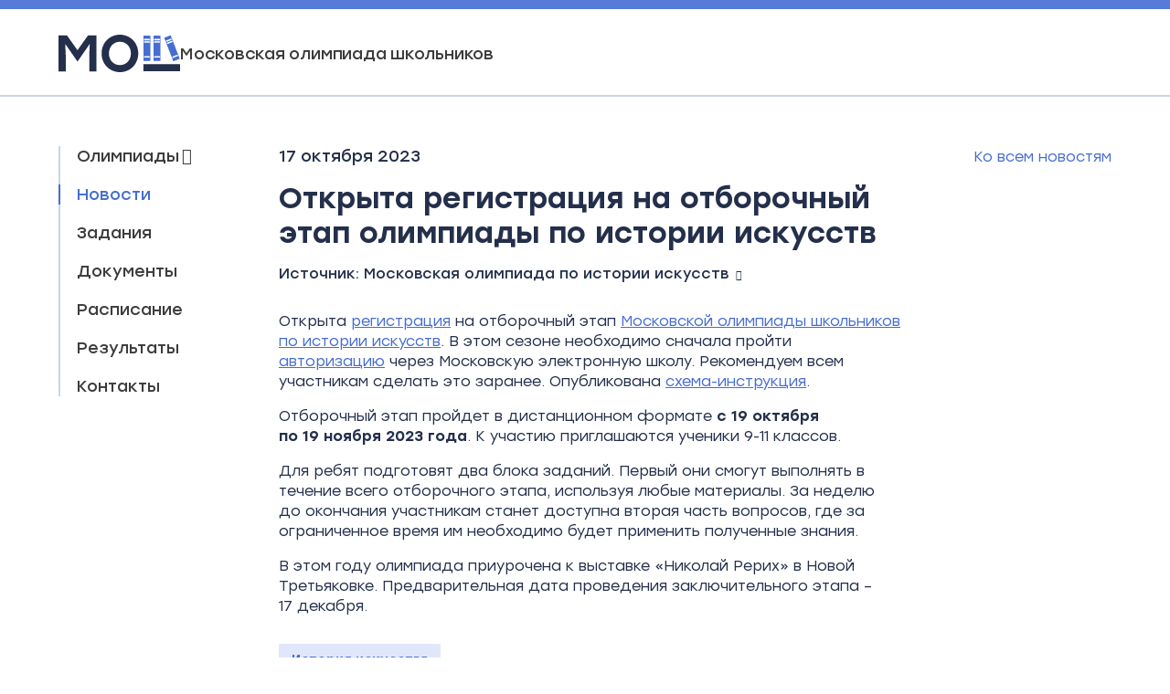

--- FILE ---
content_type: text/html; charset=UTF-8
request_url: https://mos.olimpiada.ru/news/3281
body_size: 3550
content:
<!DOCTYPE html>
<html>
<head>
<script src="/Admin/js/jquery-1.7.min.js"></script>
<script src="/Admin/js/jquery.form.js"></script>
<script src="/Admin/js/forum.js"></script>
<script src="/Admin/js/user_functions.js"></script>
<title>Открыта регистрация на отборочный этап олимпиады по истории искусств</title><meta property="og:title" content="Открыта регистрация на отборочный этап олимпиады по истории искусств"><meta property="og:url" content="https://mos.olimpiada.ru/news/3281"><link media="all" href="/css/style.css?date=20260116193153" rel="stylesheet">
<link media="all" href="/css/stolzl.css" rel="stylesheet">
<link rel="stylesheet" href="https://i.icomoon.io/public/ce1f1167f4/MOS/style.css">
<script type="text/javascript" src="/js/fancybox/jquery.mousewheel-3.0.6.pack.js"></script>
<script type="text/javascript" src="/js/fancybox/jquery.fancybox.js"></script>
<link rel="stylesheet" type="text/css" href="/js/fancybox/jquery.fancybox.css" media="screen" />
<link type="text/css" href="/js/jquery-ui/jquery-ui.min.css" rel="stylesheet"/>
<script type="text/javascript" src="/js/jquery-ui/jquery-ui.js"></script>
<script type="text/javascript" src="/js/functions.js?date=20260116193153"></script>
<script type="text/javascript" src="/js/jquery.flexisel.js"></script>
<script type="text/javascript" src="/Admin/js/shop.site.js?v=3"></script>
<!--<script src="//api-maps.yandex.ru/2.1.20/?lang=ru_RU"></script>-->
<meta name="viewport" content="width=device-width, initial-scale=1">
<link rel="icon" type="image/png" href="/files/imagecache/c05e85be5ba290adc69499c355fb4093.webp" /><link rel="apple-touch-icon" sizes="57x57" href="/files/imagecache/1a8f0440c62429bccf9feb2a2872f61a.webp"><link rel="apple-touch-icon" sizes="114x114" href="/files/imagecache/48a738918acf2bd11846d2b7ee9d0038.webp"><link rel="apple-touch-icon" sizes="72x72" href="/files/imagecache/da8a6f019bafba7b8e81d8078f0a9226.webp"><link rel="apple-touch-icon" sizes="144x144" href="/files/imagecache/d49dda580721f83725b50f0f56d62c7b.webp"><link rel="apple-touch-icon" sizes="60x60" href="/files/imagecache/b72cea7198dd17d3d4a1bddf54ac8f45.webp"><link rel="apple-touch-icon" sizes="120x120" href="/files/imagecache/a19f981f448f7a8f53aae8f13daac4d5.webp"><link rel="apple-touch-icon" sizes="76x76" href="/files/imagecache/c9072d2560ec803a91a5a6d96840cea3.webp"><link rel="apple-touch-icon" sizes="152x152" href="/files/imagecache/704c2394815aa2fc3384032fe7a65d79.webp"><meta name="yandex-verification" content="9fdb88e1153cbe08" /></head><body ><!-- Yandex.Metrika counter -->
<script type="text/javascript" >
   (function(m,e,t,r,i,k,a){m[i]=m[i]||function(){(m[i].a=m[i].a||[]).push(arguments)};
   m[i].l=1*new Date();k=e.createElement(t),a=e.getElementsByTagName(t)[0],k.async=1,k.src=r,a.parentNode.insertBefore(k,a)})
   (window, document, "script", "https://mc.yandex.ru/metrika/tag.js", "ym");

   ym(17525161, "init", {
        clickmap:true,
        trackLinks:true,
        accurateTrackBounce:true,
        webvisor:true
   });
</script>
<noscript><div><img src="https://mc.yandex.ru/watch/17525161" style="position:absolute; left:-9999px;" alt="" /></div></noscript>
<!-- /Yandex.Metrika counter --><div class="header">
	<div class="content">
		<a href="/" class="nored"><img src="/images/logo_mosh.svg"/><span>Московская олимпиада школьников</span></a>
		<a href="https://vk.com/mosh_olymp" target="_blank" class="fs"><i class="icon-vk"></i></a>
		<a href="javascript:showMenu()" class="ms"><i class="icon-menu"></i></a>
		<!--<div class="menu-round ms"><a href="javascript:void(0)" class="menu-line">Новости</a></div>-->
	</div>
</div><div class="content">
	<div class="middle_content">
		<div id="left_menu_container">
			<div class="mtop ms">
				<a href="/" class="menu-logo ms"><img src="/images/logo_mosh.svg"></a>
				<a href="javascript:void(0)" class="menu-closer ms">&times;</a>
			</div>
			<div class="left_menu">

				<div class="container_olimp_menu fs">
					<a class=" fs" href="javascript:void(0)"><span class="with_grey_arrow">Олимпиады</span>
										</a>
						<div class="select_variants olimp_menu popup fs">
							<ul>
							<li><a href="/olymp/arab">Арабский язык</a></li><li><a href="/olymp/astr">Астрономия</a></li><li><a href="/olymp/biol">Биология</a></li><li><a href="/olymp/pt">Вероятность и статистика</a></li><li><a href="/olymp/gen">Генетика</a></li><li><a href="/olymp/geog">География</a></li><li><a href="/olymp/izo">Изобразительное искусство</a></li><li><span>Информатика</span><ul><li><a href="/olymp/iikt-10-11">10-11 классы</a></li><li><a href="/olymp/iikt-6-9">6-9 классы</a></li></ul></li><li><a href="/olymp/ib">Информационная безопасность</a></li><li><a href="/olymp/hist">История</a></li><li><a href="/olymp/amxk">История искусств</a></li><li><a href="/olymp/obzh">Комплексная безопасность</a></li><li><a href="/olymp/ling">Лингвистика</a></li><li><span>Математика</span><ul><li><a href="/olymp/math-6-7">Математический праздник </a></li><li><a href="/olymp/math">Московская математическая олимпиада </a></li></ul></li><li><a href="/olymp/soci">Обществознание</a></li><li><a href="/olymp/law">Право</a></li></ul><ul><li><span>Предпрофессиональная олимпиада</span><ul><li><a href="/olymp/predprof-engprak">Инженерия</a></li><li><a href="/olymp/predprof-infprak">Информационные технологии</a></li><li><a href="/olymp/predprof-sciprak">Исследования</a></li></ul></li><li><span>Робототехника</span><ul><li><a href="/olymp/robo-5-8">5-8 классы</a></li><li><a href="/olymp/robo-9-11">9-11 классы</a></li></ul></li><li><span>Труд (технология)</span><ul><li><a href="/olymp/trud-kd">Культура дома, дизайн и технологии</a></li><li><a href="/olymp/trud-tt">Техника, технологии и техническое творчество</a></li></ul></li><li><a href="/olymp/phys">Физика</a></li><li><a href="/olymp/phil">Филология</a></li><li><a href="/olymp/fingram">Финансовая грамотность</a></li><li><a href="/olymp/chem">Химия</a></li><li><a href="/olymp/ecol">Экология</a></li><li><a href="/olymp/econ">Экономика</a></li>							</ul>
					</div>
				</div>
				<a class="ms " href="/">Главная</a>
				<a class=" ms" href="/olimpiads"><span class="with_grey_arrow">Олимпиады</span></a>
				

<a href="/news" class="selected">Новости</a>

<a href="/tasks" class="">Задания</a>

<a href="/docs" class="">Документы</a>

<a href="/schedule" class="">Расписание</a>

<a href="/results" class="">Результаты</a>

<a href="/contacts" class="">Контакты</a>
			</div>
			
		</div>
		<div class="right_content text">
							<span class="news_date font18">17 октября 2023		<a href="/news"><i class="icon-arrow-2-b"></i>Ко всем новостям</a>
	</span>
	<div class="new_det">
	<h1 class="red font32 news_h1">Открыта регистрация на отборочный этап олимпиады по истории искусств</h1>
	<span class="olymp_status">Источник: <a target="_blank" href="https://arthistory.olimpiada.ru/news/173" class="with_arrow2">Московская олимпиада по истории искусств</a></span>	<div class="block text full_news_text"><p>Открыта <a href="https://arthistory.olimpiada.ru/news/173">регистрация</a> на отборочный этап <a href="https://arthistory.olimpiada.ru/" target="_blank" rel="noopener">Московской олимпиады школьников по истории искусств</a>. В этом сезоне необходимо сначала пройти <a href="https://school.mos.ru/help/instructions/olympiad/acquaintance-olympiad/olympiad-mos/" target="_blank" rel="noopener">авторизацию</a> через Московскую электронную школу. Рекомендуем всем участникам сделать это заранее. Опубликована <a href="/upload/files/files-2023-24/mosh-inst-mesh.pdf">схема-инструкция</a>.</p>
<p>Отборочный этап пройдет в дистанционном формате <strong>с&nbsp;19<span class="mce-nbsp-wrap" contenteditable="false">&nbsp;</span>октября по&nbsp;19<span class="mce-nbsp-wrap" contenteditable="false">&nbsp;</span>ноября 2023<span class="mce-nbsp-wrap" contenteditable="false">&nbsp;</span>года</strong>. К участию приглашаются ученики 9-11 классов.</p>
<p>Для ребят подготовят два блока заданий. Первый они смогут выполнять в течение всего отборочного этапа, используя любые материалы. За неделю до окончания участникам станет доступна вторая часть вопросов, где за ограниченное время им необходимо будет применить полученные знания.</p>
<p>В этом году олимпиада приурочена к выставке &laquo;Николай Рерих&raquo; в Новой Третьяковке. Предварительная дата проведения заключительного этапа &ndash; 17<span class="mce-nbsp-wrap" contenteditable="false">&nbsp;</span>декабря.</p>		<div class="tags"><a href="/olymp/amxk">История искусств</a></div>		
	</div>
	</div>
					</div>
	</div>
</div>
<div class="footer">
	<div class="content">
		<div class="f_menu">
			<a class="flogo" href="/"><img src="/images/wlogo.svg"/></a>
			<a href="https://vk.com/mosh_olymp" class="ms" style="font-size: 24px; text-decoration: none;"><i class="icon-vk"></i></a>
			<div class="menu">
				

<a href="/ob-olimpiade" class="">Об олимпиаде</a>

<a href="/contacts" class="">Контакты</a>
			</div>
		</div>
		<div class="delim"></div>
		<div class="f_banners">
			<div class="fb-text">
				Партнеры<br>и организаторы
			</div>
			<span></span>
			<a target="_blank" href="https://цпм.рф"><img src="/images/cpm.svg"/></a>
			<span></span>
			<a target="_blank" href="https://olimpiada.ru/"><img src="/images/oru.png" alt="Информационный портал olimpiada.ru"></a>
			<span></span>
			<a target="_blank" href="https://всош.цпм.рф"><img src="/images/vsosh.svg" alt="Всероссийская олимпиада в Москве"></a>
		</div>
		<div class="delim"></div>
		<div class="f_copy">
			<p><i class="icon-copy"></i> Московская олимпиада школьников 2026</p>			<a href="https://vk.com/mosh_olymp" target="_blank" class="fs"><i class="icon-vk"></i></a>
		</div>
	</div>
</div><a class="upper ms"><i class="icon-arrow2"></i></a></body></html>

--- FILE ---
content_type: image/svg+xml
request_url: https://mos.olimpiada.ru/images/vsosh.svg
body_size: 22370
content:
<svg width="230" height="35" viewBox="0 0 230 35" fill="none" xmlns="http://www.w3.org/2000/svg">
<path d="M156.106 31.8013C156.502 31.5922 156.718 31.2859 156.718 30.7781C156.718 29.852 156.024 29.4038 155.113 29.4038H152.753V34.6319H155.113C156.158 34.6319 156.898 34.0867 156.898 33.1008C156.898 32.5108 156.644 31.9955 156.106 31.8013ZM155.434 31.0021C155.434 31.2785 155.277 31.398 154.993 31.398H154.022V30.6138H154.941C155.247 30.6138 155.434 30.681 155.434 31.0021ZM155.083 33.422H154.022V32.5556H155.083C155.508 32.5556 155.613 32.6975 155.613 32.9888C155.613 33.2577 155.508 33.422 155.083 33.422Z" fill="#1696D0"/>
<path d="M163.716 29.4038L162.521 31.1963L161.326 29.4038H159.885V34.6319H161.155V31.1814L162.462 33.1755H162.581L163.888 31.1814V34.6319H165.158V29.4038H163.716Z" fill="#1696D0"/>
<path d="M168.712 29.3067C167.165 29.3067 165.978 30.4793 165.978 32.0179C165.978 33.5564 167.165 34.729 168.712 34.729C170.258 34.729 171.445 33.5564 171.445 32.0179C171.445 30.4793 170.258 29.3067 168.712 29.3067ZM168.712 30.5167C169.548 30.5167 170.16 31.144 170.16 32.0179C170.16 32.8917 169.548 33.5191 168.712 33.5191C167.875 33.5191 167.263 32.8917 167.263 32.0179C167.263 31.144 167.875 30.5167 168.712 30.5167Z" fill="#1696D0"/>
<path d="M174.787 34.729C176.072 34.729 177.05 33.9224 177.334 32.7872H175.975C175.766 33.2427 175.34 33.5191 174.787 33.5191C173.921 33.5191 173.361 32.8917 173.361 32.0179C173.361 31.144 173.921 30.5167 174.787 30.5167C175.34 30.5167 175.766 30.793 175.975 31.2486H177.334C177.05 30.1134 176.072 29.3067 174.787 29.3067C173.219 29.3067 172.076 30.4793 172.076 32.0179C172.076 33.5564 173.219 34.729 174.787 34.729Z" fill="#1696D0"/>
<path d="M182.721 34.6319L180.704 31.9283L182.586 29.4038H181.025L179.39 31.6295V29.4038H178.12V34.6319H179.39V32.2643L181.137 34.6319H182.721Z" fill="#1696D0"/>
<path d="M186.783 31.8013C187.179 31.5922 187.396 31.2859 187.396 30.7781C187.396 29.852 186.701 29.4038 185.79 29.4038H183.43V34.6319H185.79C186.835 34.6319 187.575 34.0867 187.575 33.1008C187.575 32.5108 187.321 31.9955 186.783 31.8013ZM186.111 31.0021C186.111 31.2785 185.954 31.398 185.67 31.398H184.699V30.6138H185.618C185.924 30.6138 186.111 30.681 186.111 31.0021ZM185.76 33.422H184.699V32.5556H185.76C186.186 32.5556 186.29 32.6975 186.29 32.9888C186.29 33.2577 186.186 33.422 185.76 33.422Z" fill="#1696D0"/>
<path d="M191.96 30.6138V29.4038H188.36V34.6319H191.96V33.422H189.63V32.6004H191.751V31.3905H189.63V30.6138H191.96Z" fill="#1696D0"/>
<path fill-rule="evenodd" clip-rule="evenodd" d="M165.885 32.0179C165.885 30.4269 167.115 29.2134 168.712 29.2134C170.308 29.2134 171.538 30.4269 171.538 32.0179C171.538 33.6088 170.308 34.8224 168.712 34.8224C167.115 34.8224 165.885 33.6088 165.885 32.0179ZM168.712 29.4001C167.216 29.4001 166.071 30.5317 166.071 32.0179C166.071 33.504 167.216 34.6357 168.712 34.6357C170.207 34.6357 171.352 33.504 171.352 32.0179C171.352 30.5317 170.207 29.4001 168.712 29.4001ZM171.983 32.0179C171.983 30.4284 173.167 29.2134 174.787 29.2134C176.115 29.2134 177.131 30.049 177.425 31.226L177.454 31.342H175.915L175.89 31.2875C175.697 30.8667 175.305 30.61 174.787 30.61C174.378 30.61 174.047 30.7577 173.818 31.0033C173.588 31.2495 173.454 31.6009 173.454 32.0179C173.454 32.4349 173.588 32.7862 173.818 33.0325C174.047 33.2781 174.378 33.4257 174.787 33.4257C175.305 33.4257 175.697 33.1691 175.89 32.7482L175.915 32.6938H177.454L177.425 32.8098C177.131 33.9867 176.115 34.8224 174.787 34.8224C173.167 34.8224 171.983 33.6073 171.983 32.0179ZM174.787 29.4001C173.271 29.4001 172.17 30.5302 172.17 32.0179C172.17 33.5056 173.271 34.6357 174.787 34.6357C175.985 34.6357 176.903 33.9127 177.212 32.8805H176.034C175.8 33.3382 175.353 33.6124 174.787 33.6124C174.331 33.6124 173.949 33.4464 173.681 33.1599C173.414 32.874 173.268 32.4747 173.268 32.0179C173.268 31.561 173.414 31.1618 173.681 30.8759C173.949 30.5893 174.331 30.4233 174.787 30.4233C175.353 30.4233 175.8 30.6975 176.034 31.1552H177.212C176.903 30.1231 175.985 29.4001 174.787 29.4001ZM152.659 29.3105H155.113C155.582 29.3105 156.006 29.4258 156.315 29.6705C156.627 29.9176 156.812 30.2891 156.812 30.7781C156.812 31.0457 156.755 31.2672 156.64 31.4511C156.556 31.5857 156.444 31.6963 156.308 31.7891C156.776 32.0405 156.991 32.5488 156.991 33.1008C156.991 33.6193 156.795 34.0294 156.457 34.3082C156.12 34.5851 155.651 34.7253 155.113 34.7253H152.659V29.3105ZM152.846 29.4972H155.113C155.554 29.4972 155.933 29.6059 156.199 29.8168C156.462 30.0253 156.625 30.3409 156.625 30.7781C156.625 31.0183 156.574 31.2039 156.481 31.3523C156.389 31.501 156.25 31.6197 156.062 31.7187L155.876 31.8174L156.074 31.8891C156.563 32.0656 156.804 32.5357 156.804 33.1008C156.804 33.5683 156.63 33.9237 156.338 34.164C156.044 34.4062 155.62 34.5386 155.113 34.5386H152.846V29.4972ZM159.791 29.3105H161.376L162.521 31.028L163.666 29.3105H165.251V34.7253H163.795V31.4941L162.631 33.2689H162.411L161.248 31.4941V34.7253H159.791V29.3105ZM159.978 29.4972V34.5386H161.061V30.8686L162.512 33.0822H162.531L163.981 30.8686V34.5386H165.064V29.4972H163.766L162.521 31.3646L161.276 29.4972H159.978ZM178.027 29.3105H179.483V31.3448L180.978 29.3105H182.772L180.82 31.9282L182.907 34.7253H181.09L179.483 32.548V34.7253H178.027V29.3105ZM178.213 29.4972V34.5386H179.296V31.9807L181.184 34.5386H182.534L180.588 31.9283L182.4 29.4972H181.072L179.296 31.9142V29.4972H178.213ZM183.336 29.3105H185.79C186.259 29.3105 186.683 29.4258 186.992 29.6705C187.304 29.9176 187.489 30.2891 187.489 30.7781C187.489 31.0457 187.432 31.2672 187.317 31.4511C187.233 31.5857 187.121 31.6963 186.985 31.7891C187.453 32.0405 187.668 32.5488 187.668 33.1008C187.668 33.6193 187.473 34.0294 187.134 34.3082C186.797 34.5851 186.328 34.7253 185.79 34.7253H183.336V29.3105ZM183.523 29.4972V34.5386H185.79C186.297 34.5386 186.721 34.4062 187.015 34.164C187.307 33.9237 187.481 33.5683 187.481 33.1008C187.481 32.5357 187.24 32.0656 186.751 31.8891L186.553 31.8174L186.739 31.7187C186.927 31.6197 187.066 31.501 187.159 31.3523C187.251 31.2039 187.302 31.0183 187.302 30.7781C187.302 30.3409 187.14 30.0253 186.876 29.8168C186.61 29.6059 186.231 29.4972 185.79 29.4972H183.523ZM188.267 29.3105H192.053V30.7071H189.723V31.2971H191.844V32.6938H189.723V33.3286H192.053V34.7253H188.267V29.3105ZM188.454 29.4972V34.5386H191.867V33.5154H189.536V32.5071H191.658V31.4839H189.536V30.5204H191.867V29.4972H188.454ZM168.712 30.61C167.929 30.61 167.356 31.1928 167.356 32.0179C167.356 32.843 167.929 33.4257 168.712 33.4257C169.494 33.4257 170.067 32.843 170.067 32.0179C170.067 31.1928 169.494 30.61 168.712 30.61ZM167.169 32.0179C167.169 31.0953 167.821 30.4233 168.712 30.4233C169.602 30.4233 170.254 31.0953 170.254 32.0179C170.254 32.9404 169.602 33.6124 168.712 33.6124C167.821 33.6124 167.169 32.9404 167.169 32.0179ZM153.929 30.5204H154.941C155.096 30.5204 155.244 30.5362 155.354 30.61C155.474 30.6902 155.527 30.8228 155.527 31.0021C155.527 31.158 155.482 31.2869 155.381 31.3744C155.282 31.4595 155.146 31.4913 154.993 31.4913H153.929V30.5204ZM154.116 30.7071H154.941C155.092 30.7071 155.19 30.725 155.25 30.7651C155.3 30.7988 155.34 30.8603 155.34 31.0021C155.34 31.1226 155.307 31.1917 155.259 31.233C155.208 31.2767 155.124 31.3046 154.993 31.3046H154.116V30.7071ZM184.606 30.5204H185.618C185.773 30.5204 185.921 30.5362 186.031 30.61C186.151 30.6902 186.204 30.8228 186.204 31.0021C186.204 31.158 186.159 31.2869 186.058 31.3744C185.959 31.4595 185.823 31.4913 185.67 31.4913H184.606V30.5204ZM184.793 30.7071V31.3046H185.67C185.801 31.3046 185.885 31.2767 185.936 31.233C185.984 31.1917 186.018 31.1226 186.018 31.0021C186.018 30.8603 185.978 30.7988 185.927 30.7651C185.867 30.725 185.77 30.7071 185.618 30.7071H184.793ZM153.929 32.4623H155.083C155.301 32.4623 155.464 32.4975 155.57 32.5938C155.68 32.693 155.706 32.8358 155.706 32.9888C155.706 33.1325 155.679 33.2731 155.572 33.3742C155.466 33.4734 155.304 33.5154 155.083 33.5154H153.929V32.4623ZM154.116 32.649V33.3286H155.083C155.287 33.3286 155.39 33.2884 155.444 33.2382C155.495 33.19 155.52 33.1139 155.52 32.9888C155.52 32.8505 155.494 32.7767 155.445 32.7322C155.392 32.6847 155.29 32.649 155.083 32.649H154.116ZM184.606 32.4623H185.76C185.978 32.4623 186.141 32.4975 186.247 32.5938C186.357 32.693 186.384 32.8358 186.384 32.9888C186.384 33.1325 186.356 33.2731 186.249 33.3742C186.143 33.4734 185.981 33.5154 185.76 33.5154H184.606V32.4623ZM184.793 32.649V33.3286H185.76C185.965 33.3286 186.067 33.2884 186.121 33.2382C186.172 33.19 186.197 33.1139 186.197 32.9888C186.197 32.8505 186.171 32.7767 186.122 32.7322C186.07 32.6847 185.968 32.649 185.76 32.649H184.793Z" fill="#1593D5"/>
<path fill-rule="evenodd" clip-rule="evenodd" d="M202.009 0.867868C201.907 0.909296 201.896 1.2919 201.991 1.54108C202.166 2.00104 202.736 2.28319 203.508 2.29295C204.38 2.30394 205.041 1.90918 205.129 1.32604C205.193 0.897822 205.105 0.822388 204.54 0.822388C204.141 0.822388 204.051 0.846296 203.891 0.994142C203.785 1.09259 203.623 1.1659 203.512 1.1659C203.406 1.1659 203.205 1.08861 203.065 0.994142C202.871 0.86251 202.728 0.823624 202.454 0.827815C202.257 0.830769 202.057 0.848838 202.009 0.867868ZM160.026 2.54873C159.362 2.69884 158.993 2.89574 158.598 3.30953C158.053 3.87968 157.985 4.05852 157.985 4.91014C157.985 5.77901 158.086 6.05781 158.593 6.5796C159.021 7.02052 159.407 7.20581 160.219 7.36046C160.911 7.4923 160.963 7.49312 161.595 7.38293C162.621 7.20389 163.347 6.76063 163.687 6.10562C164.051 5.4061 163.917 5.22047 163.066 5.24005C162.559 5.25166 162.462 5.27309 162.397 5.38693C162.115 5.87925 161.528 6.09257 160.656 6.0192C159.752 5.94307 159.401 5.50366 159.552 4.63534C159.603 4.33882 159.651 4.26435 159.899 4.09094C160.172 3.90064 160.225 3.88999 160.91 3.88724C161.568 3.88456 161.659 3.90023 161.931 4.06277C162.095 4.16095 162.288 4.33765 162.36 4.45547L162.49 4.66969H163.108C163.771 4.66969 163.869 4.61665 163.869 4.25706C163.869 4.09314 163.578 3.55321 163.358 3.30747C163.056 2.96932 162.461 2.68194 161.771 2.54014C160.976 2.3769 160.782 2.37786 160.026 2.54873ZM177.577 2.54948C176.705 2.7356 176.172 3.09717 175.705 3.81998C175.546 4.0669 175.534 4.14652 175.533 4.94449L175.533 5.80327L175.788 6.18999C176.018 6.54016 176.504 7.00555 176.638 7.00555C176.668 7.00555 176.742 7.05103 176.804 7.10654C176.865 7.16212 177.248 7.27163 177.654 7.34988C178.366 7.48708 178.416 7.48818 179.056 7.37935C180.195 7.18555 180.885 6.70436 181.238 5.85685C181.606 4.97541 181.408 3.95423 180.74 3.28067C180.563 3.10239 180.392 2.95558 180.36 2.95434C180.328 2.9531 180.215 2.89017 180.109 2.81446C179.915 2.67685 178.741 2.39786 178.398 2.40782C178.298 2.4107 177.929 2.47446 177.577 2.54948ZM183.997 2.55553C183.656 2.63254 183.304 2.75332 183.214 2.82388C183.123 2.89443 183.014 2.95214 182.97 2.95214C182.862 2.95214 182.367 3.4775 182.179 3.79285C181.826 4.38499 181.857 5.63508 182.24 6.20146C182.469 6.53968 182.955 7.00555 183.08 7.00555C183.124 7.00555 183.212 7.05206 183.275 7.10894C183.425 7.2449 184.819 7.49848 185.13 7.44661C186.356 7.24236 186.909 7.01716 187.34 6.54689C187.752 6.09772 187.948 5.52928 187.757 5.3385C187.667 5.24884 186.807 5.18138 186.556 5.24431C186.467 5.2665 186.362 5.35595 186.323 5.443C186.283 5.52997 186.118 5.69307 185.955 5.80533C185.673 6.00065 185.629 6.00937 184.921 6.00937C184.209 6.00937 184.17 6.00154 183.885 5.80196C183.571 5.58115 183.499 5.42877 183.488 4.95947C183.478 4.55021 183.628 4.23652 183.919 4.05714C184.119 3.93355 184.281 3.90222 184.77 3.89212C185.102 3.88525 185.484 3.90311 185.619 3.9319C185.838 3.97848 186.172 4.23831 186.426 4.5577C186.528 4.687 187.339 4.71702 187.64 4.6027C188.14 4.41288 187.588 3.38689 186.689 2.83652C186.429 2.67706 185.225 2.39813 184.844 2.40906C184.719 2.41256 184.338 2.47851 183.997 2.55553ZM190.397 2.56611C189.211 2.84799 188.618 3.39348 188.394 4.41006C188.292 4.87751 188.291 4.96112 188.393 5.45041C188.619 6.54188 189.268 7.10255 190.601 7.35812L191.316 7.49498L192.089 7.354C192.514 7.27644 192.914 7.16631 192.977 7.10929C193.04 7.0522 193.129 7.00555 193.175 7.00555C193.351 7.00555 193.961 6.34622 194.123 5.98113C194.391 5.37615 194.241 5.2193 193.394 5.2193C192.941 5.2193 192.919 5.22748 192.746 5.45323C192.471 5.81343 192.167 5.96623 191.626 6.01645C191.062 6.0688 190.494 5.9654 190.237 5.76356C189.722 5.35925 189.772 4.42813 190.329 4.05646C190.553 3.90648 190.652 3.88944 191.319 3.88656C192.146 3.88292 192.232 3.91527 192.687 4.39749C192.936 4.66165 192.956 4.66948 193.403 4.66955C194.241 4.66975 194.391 4.51044 194.121 3.90785C193.947 3.52099 193.533 3.07849 193.109 2.82649C192.849 2.67205 191.608 2.39676 191.235 2.4107C191.115 2.41524 190.738 2.48518 190.397 2.56611ZM208.957 2.53773C207.432 2.86146 206.709 3.77656 206.831 5.2283C206.929 6.3974 207.645 7.08222 209.059 7.35792C209.758 7.49422 209.762 7.49422 210.504 7.35895C211.316 7.21083 211.69 7.03969 212.133 6.61415C212.422 6.33619 212.753 5.71004 212.715 5.513C212.678 5.32283 212.384 5.22143 211.867 5.22033L211.386 5.21937L211.094 5.55786C210.839 5.85266 210.751 5.90694 210.407 5.97811C209.863 6.09085 209.068 6.01349 208.771 5.81879C208.52 5.65487 208.323 5.28347 208.323 4.9752C208.323 4.64234 208.521 4.23151 208.756 4.0748C209.036 3.88862 209.729 3.8138 210.309 3.9071C210.702 3.97023 210.773 4.00878 211.073 4.32315L211.404 4.66969H211.855C212.353 4.66969 212.641 4.58841 212.702 4.43122C212.768 4.25926 212.445 3.59045 212.155 3.29764C211.742 2.88104 211.372 2.69836 210.628 2.54337C209.835 2.37793 209.711 2.37752 208.957 2.53773ZM40.1553 2.57971C39.4263 2.62924 38.6521 2.71498 38.4349 2.77029C38.2177 2.82559 37.8851 2.89127 37.6958 2.91621C37.5066 2.94115 37.1659 3.0183 36.9389 3.08755C35.7901 3.43807 35.1057 3.66774 35.0782 3.71205C35.0614 3.73919 34.9655 3.78192 34.865 3.80714C34.6571 3.85921 33.84 4.25239 33.4293 4.498C33.2779 4.58855 33.0839 4.69456 32.9982 4.73351C32.8448 4.80331 32.5734 4.98352 32.2146 5.25365C32.1142 5.32922 31.9284 5.46835 31.8017 5.56281C30.9785 6.17645 29.9522 7.30536 29.333 8.27832C28.9261 8.91779 28.509 9.72916 28.509 9.8812C28.509 9.94536 28.4664 10.0589 28.4143 10.1333C28.2452 10.3755 28.0088 11.2695 27.7791 12.536C27.5493 13.8027 27.6313 15.9493 27.9616 17.3108C28.0732 17.7706 28.3038 18.5143 28.3985 18.7192C28.4508 18.8326 28.5123 18.9871 28.535 19.0627C28.5577 19.1383 28.6691 19.3701 28.7826 19.578C28.8961 19.7858 29.0265 20.0331 29.0726 20.1276C29.1764 20.3408 29.7728 21.2465 29.919 21.4131C31.3218 23.0109 32.2662 23.7626 33.8577 24.5481C34.1519 24.6934 34.5072 24.8711 34.6472 24.9432C34.7871 25.0152 34.9373 25.0741 34.9809 25.0741C35.0244 25.0741 35.1576 25.1194 35.2769 25.1747C35.6274 25.3372 36.7066 25.6758 37.0421 25.7285C37.2124 25.7552 37.4049 25.805 37.4698 25.839C37.5347 25.873 37.8444 25.9331 38.158 25.9725C38.4715 26.012 38.9603 26.0965 39.2442 26.1604C39.6719 26.2565 40.149 26.2764 42.0312 26.2764C43.655 26.2764 44.4099 26.2509 44.6806 26.1871C44.8887 26.1379 45.3927 26.0535 45.8006 25.9996C46.2085 25.9456 46.5956 25.8729 46.6608 25.8381C46.726 25.8032 46.9343 25.7527 47.1235 25.726C47.3128 25.6992 47.5925 25.6235 47.7452 25.5578C47.8978 25.4922 48.1421 25.4162 48.2879 25.3888C48.4336 25.3616 48.6644 25.2795 48.8006 25.2066C48.9369 25.1337 49.0894 25.0741 49.1396 25.0741C49.2421 25.0741 49.8224 24.8164 50.3922 24.5178C50.6004 24.4087 50.8694 24.2733 50.99 24.2168C51.1105 24.1603 51.3273 24.0358 51.4717 23.9402C51.6161 23.8446 51.7924 23.7282 51.8636 23.6817C52.2173 23.4505 53.1536 22.6741 53.49 22.333C54.0959 21.7189 54.8053 20.7821 55.0562 20.265C55.102 20.1705 55.1688 20.0469 55.2046 19.9902C55.3338 19.7857 55.6076 19.1266 55.6544 18.9074C55.6808 18.7843 55.7441 18.5988 55.7953 18.4952C55.8465 18.3917 55.9427 17.8543 56.009 17.3011C56.1228 16.3517 56.1229 16.2852 56.0119 16.116L55.8943 15.9368L52.5067 15.9378C50.6436 15.9384 49.0782 15.9648 49.0282 15.9965C48.9288 16.0593 48.8138 16.4763 48.8111 16.7826C48.8085 17.087 48.4843 17.6947 48.133 18.0533C47.8215 18.3715 47.1051 18.891 46.9778 18.891C46.9432 18.891 46.8071 18.9486 46.6752 19.0191C46.5433 19.0896 46.2672 19.1832 46.0616 19.2272C45.856 19.2711 45.6528 19.3361 45.6101 19.3715C45.5195 19.4465 44.2823 19.6153 42.9774 19.7307C42.2793 19.7924 41.8519 19.7924 41.1538 19.7306C39.9506 19.6241 38.6808 19.4467 38.5914 19.3727C38.552 19.3401 38.3653 19.2762 38.1766 19.2307C37.8724 19.1574 37.4133 18.958 36.8138 18.6387C36.5503 18.4985 35.7115 17.6685 35.5759 17.4139C35.4593 17.1951 35.3867 17.0416 35.1779 16.5719C34.8182 15.7632 34.8275 13.0002 35.1924 12.2812C35.2635 12.1409 35.3217 11.988 35.3217 11.9414C35.3217 11.8435 35.5892 11.4345 35.9393 10.997C36.1951 10.6772 37.0042 10.0284 37.1472 10.0284C37.1936 10.0284 37.269 9.98349 37.3147 9.9286C37.3604 9.87364 37.5612 9.7813 37.7609 9.72332C37.9608 9.66533 38.2136 9.57128 38.3229 9.5144C38.4322 9.45751 38.599 9.41038 38.6936 9.4097C38.7883 9.40901 39.1072 9.34931 39.4022 9.27697C40.4718 9.0148 43.7183 9.02648 44.7838 9.29627C45.0109 9.35377 45.336 9.43154 45.5064 9.46899C46.5223 9.69261 47.7134 10.3395 48.2378 10.9525C48.549 11.3162 48.7944 11.8617 48.8423 12.2962C48.8653 12.5043 48.9126 12.7207 48.9475 12.7771C49.002 12.8653 49.4838 12.8822 52.3945 12.8986C56.1603 12.9199 56.1039 12.9261 56.1039 12.4868C56.1039 11.4354 55.6381 9.55782 55.2043 8.86049C55.169 8.80382 55.1074 8.68015 55.0673 8.58569C54.8661 8.11096 54.1349 7.16906 53.3859 6.4198C52.6428 5.67651 52.2988 5.40796 51.1836 4.7004C50.8347 4.47904 50.1137 4.12007 50.018 4.12007C49.9681 4.12007 49.8905 4.07569 49.8454 4.02142C49.8003 3.96721 49.6649 3.90181 49.5445 3.87611C49.4241 3.85042 49.2482 3.78728 49.1536 3.73582C48.895 3.59505 48.2114 3.36593 47.7114 3.25237C47.467 3.19686 47.233 3.12328 47.1915 3.08886C47.1499 3.05444 46.8854 2.99172 46.6036 2.94953C46.3218 2.90735 45.9139 2.82814 45.6971 2.77359C45.2987 2.67328 42.5579 2.46408 41.8591 2.48064C41.651 2.48559 40.8842 2.53011 40.1553 2.57971ZM152.488 2.69451C152.407 2.82161 152.392 3.23224 152.405 5.00543C152.421 7.04216 152.429 7.16727 152.554 7.26194C152.664 7.34562 152.982 7.35737 154.478 7.33332C156.204 7.3055 156.282 7.29835 156.602 7.13903C156.784 7.04807 156.992 6.89583 157.063 6.80068C157.134 6.70553 157.225 6.58873 157.265 6.54119C157.305 6.49358 157.356 6.30383 157.378 6.11943C157.409 5.85136 157.385 5.71952 157.255 5.46031C157.166 5.28216 157.035 5.09529 156.963 5.04514C156.836 4.95652 156.837 4.94669 156.996 4.6916C157.13 4.47595 157.159 4.33696 157.159 3.91094C157.159 3.31303 157.067 3.12094 156.646 2.84284C156.285 2.60444 155.764 2.54495 154.012 2.5422C152.607 2.53993 152.585 2.5422 152.488 2.69451ZM164.763 2.62725L164.591 2.71567L164.573 4.9201C164.557 6.90826 164.566 7.13388 164.67 7.21962C164.762 7.29595 165.191 7.3147 166.844 7.3147C168.803 7.3147 168.908 7.30825 169.001 7.18135C169.113 7.02829 169.13 6.47984 169.031 6.21994L168.964 6.04372H167.634C166.25 6.04372 166.013 5.99934 166.106 5.75765C166.167 5.59778 166.44 5.56281 167.624 5.56281C168.635 5.56281 168.682 5.55663 168.785 5.41009C168.922 5.21518 168.923 4.72218 168.787 4.46015L168.682 4.25748H167.418C166.285 4.25748 166.15 4.24518 166.109 4.13903C166.013 3.89061 166.239 3.84533 167.581 3.84423C168.283 3.84362 168.9 3.81662 168.951 3.78419C169.007 3.74888 169.058 3.54909 169.077 3.28713C169.134 2.54034 169.243 2.57731 166.919 2.55649C165.407 2.54295 164.894 2.55979 164.763 2.62725ZM170.038 2.66559C169.937 2.77688 169.924 3.03857 169.924 4.96318C169.924 7.49759 169.877 7.34906 170.684 7.34906C171.32 7.34906 171.438 7.23185 171.438 6.60131C171.438 5.94301 171.491 5.90632 172.428 5.90632C174.215 5.90632 174.948 5.4061 174.948 4.18726C174.948 3.57293 174.762 3.20469 174.287 2.87822C173.877 2.59716 173.462 2.54508 171.604 2.5422C170.283 2.54014 170.142 2.55127 170.038 2.66559ZM195.18 2.59737L195.008 2.64917L194.989 4.93172L194.971 7.21433L195.149 7.28173C195.246 7.31876 195.562 7.34906 195.85 7.34906H196.373L196.654 7.05652C196.808 6.89556 197.166 6.45504 197.45 6.07752C197.988 5.36117 198.412 4.87607 198.5 4.87593C198.528 4.87586 198.552 5.38521 198.552 6.00779C198.552 7.10592 198.556 7.14281 198.706 7.24092C198.905 7.37077 199.788 7.3562 199.952 7.22045C200.053 7.13635 200.065 6.88917 200.065 4.94449C200.065 3.00697 200.053 2.75243 199.953 2.66943C199.717 2.47377 198.345 2.53615 198.345 2.7426C198.345 2.77262 198.191 2.99439 198.003 3.2354C197.815 3.47634 197.615 3.73534 197.558 3.81091C197.502 3.88649 197.286 4.15834 197.079 4.41501C196.872 4.67168 196.688 4.91901 196.669 4.96462C196.645 5.02467 196.615 5.0191 196.562 4.94449C196.519 4.88328 196.488 4.42325 196.487 3.81091C196.486 3.24413 196.458 2.73731 196.424 2.68462C196.355 2.57518 195.461 2.51252 195.18 2.59737ZM201.149 2.61413C201.038 2.67857 201.029 2.86434 201.029 4.94553C201.029 7.11087 201.035 7.20987 201.162 7.27795C201.306 7.35483 202.135 7.36341 202.389 7.29066C202.525 7.2517 202.967 6.7552 203.403 6.15021C203.479 6.04523 203.724 5.73168 203.947 5.45344C204.488 4.77961 204.533 4.83327 204.536 6.15557C204.538 6.94804 204.558 7.1424 204.646 7.21481C204.704 7.26359 204.993 7.31739 205.286 7.33435C206.104 7.38162 206.052 7.54328 206.052 4.94449C206.052 3.0464 206.038 2.7415 205.944 2.64786C205.81 2.51341 204.865 2.49892 204.61 2.62746C204.448 2.70935 203.931 3.31839 203.197 4.29416C202.876 4.72011 202.648 4.90149 202.526 4.82935C202.497 4.81266 202.474 4.33882 202.474 3.77643C202.474 2.79756 202.467 2.74927 202.321 2.6469C202.145 2.52379 201.343 2.50139 201.149 2.61413ZM213.622 2.60135L213.45 2.64917L213.433 4.87888C213.424 6.10521 213.443 7.14989 213.475 7.20032C213.556 7.32652 214.578 7.3944 214.78 7.28688C214.918 7.21323 214.93 7.15435 214.93 6.55205C214.93 6.19191 214.962 5.83748 215.001 5.76438C215.166 5.45653 215.613 5.67644 215.992 6.25203C216.137 6.47256 216.387 6.80185 216.548 6.98384L216.839 7.3147L217.469 7.33875C217.961 7.35758 218.135 7.33882 218.267 7.25253C218.414 7.15621 218.426 7.11856 218.364 6.95546C218.325 6.85282 218.249 6.7216 218.195 6.66389C218.012 6.46741 217.786 6.18484 217.613 5.93799C217.519 5.80244 217.31 5.5255 217.149 5.32263C216.988 5.11975 216.856 4.92677 216.856 4.89379C216.856 4.79809 217.158 4.41501 217.705 3.81655C218.678 2.75229 218.697 2.71952 218.4 2.60692C218.155 2.51383 217.086 2.52283 216.905 2.61956C216.823 2.66332 216.694 2.77785 216.618 2.87396C216.542 2.97014 216.402 3.13063 216.307 3.23066C216.212 3.33062 215.988 3.58317 215.811 3.79188C215.457 4.20677 215.166 4.33305 215.016 4.13704C214.961 4.06539 214.93 3.78756 214.93 3.36497C214.93 2.94314 214.9 2.67507 214.847 2.62237C214.758 2.53354 213.918 2.51912 213.622 2.60135ZM220.969 2.5872C220.902 2.60451 220.753 2.82415 220.635 3.07732C220.517 3.32966 220.362 3.65043 220.29 3.79017C220.218 3.92991 220.16 4.08139 220.16 4.1268C220.16 4.17222 220.078 4.38251 219.979 4.59411C219.88 4.80572 219.744 5.10251 219.678 5.25365C219.612 5.4048 219.476 5.70159 219.377 5.91319C219.277 6.12479 219.196 6.34512 219.196 6.40283C219.196 6.4606 219.15 6.54559 219.095 6.59182C218.951 6.71095 218.886 7.12083 218.99 7.24676C219.051 7.32027 219.204 7.34679 219.531 7.34095C220.253 7.3281 220.389 7.28056 220.476 7.01152C220.6 6.63078 220.707 6.59334 221.673 6.59334C222.631 6.59334 222.722 6.62405 222.905 7.00953C223.034 7.27905 223.181 7.3327 223.819 7.34219C224.483 7.35208 224.567 7.24415 224.32 6.69639C223.948 5.87156 223.876 5.70379 223.876 5.66586C223.876 5.60444 223.354 4.44915 223.11 3.96907C223.039 3.82933 222.98 3.67475 222.979 3.62556C222.979 3.57637 222.877 3.33632 222.754 3.09209C222.595 2.77833 222.479 2.63426 222.359 2.60087C222.17 2.54824 221.156 2.53828 220.969 2.5872ZM226.237 2.61365C225.251 2.78286 224.717 3.68134 224.993 4.70947C225.08 5.03724 225.285 5.25874 225.868 5.65652L226.156 5.85335L225.551 6.47105L224.945 7.08875L225.106 7.21887C225.236 7.32426 225.38 7.34899 225.862 7.34878C226.601 7.34851 226.688 7.29938 227.42 6.47393C227.936 5.89127 228.226 5.68716 228.354 5.81666C228.385 5.8471 228.417 6.1588 228.427 6.50931C228.45 7.33449 228.487 7.3729 229.229 7.3393C229.555 7.32453 229.818 7.27685 229.886 7.22038C229.988 7.13636 230 6.88972 230 4.94449C230 3.0003 229.988 2.75263 229.887 2.66854C229.798 2.59537 229.417 2.57188 228.183 2.56343C227.309 2.55745 226.433 2.58005 226.237 2.61365ZM68.2154 2.7503C68.0829 2.78217 67.7268 2.8675 67.424 2.93991C66.9019 3.06481 66.7368 3.12802 66.2542 3.38812C66.1406 3.44927 65.9523 3.54449 65.8358 3.59959C65.7193 3.65476 65.5838 3.74805 65.5349 3.80693C65.486 3.86581 65.4169 3.91397 65.3814 3.91397C65.2869 3.91397 64.4641 4.77185 64.2389 5.10512C63.9402 5.54728 63.6048 6.27483 63.6048 6.48073C63.6048 6.58289 63.5519 6.78137 63.4874 6.92187C63.387 7.14048 63.3664 7.48034 63.3446 9.28102L63.3191 11.3847L63.047 11.65L62.7749 11.9153L61.5555 11.9398C60.4035 11.9629 60.3294 11.9725 60.2171 12.1128C60.1099 12.2467 60.0982 12.4838 60.0978 14.5284C60.0975 15.8367 60.1249 16.8391 60.1624 16.8986C60.2151 16.982 60.4703 17.0082 61.499 17.036L62.7705 17.0704L62.998 17.2765C63.1232 17.3898 63.2412 17.4928 63.2604 17.5053C63.2795 17.5178 63.312 18.4917 63.3327 19.6694C63.3634 21.4195 63.3906 21.861 63.4815 22.0856C63.5427 22.2367 63.6091 22.4766 63.629 22.6187C63.6489 22.7607 63.729 22.9665 63.807 23.0759C63.885 23.1852 63.9494 23.3163 63.9501 23.3671C63.9546 23.7034 65.1679 25.0129 65.782 25.3443C65.9281 25.4232 66.0942 25.5165 66.1509 25.5515C66.3846 25.6959 67.0458 25.9672 67.1641 25.9672C67.234 25.9672 67.4683 26.0294 67.6848 26.1054C68.0591 26.2367 68.2242 26.2427 71.02 26.2256L73.9615 26.2077L73.9807 23.9062C73.9913 22.6404 73.9836 21.5376 73.9635 21.4556C73.9275 21.3077 73.9111 21.3063 71.9487 21.2793C70.2771 21.2562 69.9202 21.2333 69.6481 21.1315C69.1026 20.9275 69.0824 20.8621 69.0304 19.1314C68.9852 17.6254 68.8563 16.7249 68.651 16.479C68.6068 16.4259 68.5503 16.3021 68.5256 16.2038C68.4779 16.0143 67.9647 15.4479 67.6263 15.2115C67.5151 15.1337 67.1763 14.9526 66.8735 14.8089C66.5707 14.6652 66.3108 14.5364 66.2959 14.5225C66.2456 14.4756 66.4425 14.2879 66.5422 14.2879C66.5967 14.2879 66.8443 14.1902 67.0923 14.0708C67.5694 13.8411 68.4907 13.0254 68.4907 12.8328C68.4907 12.7742 68.5474 12.6526 68.6169 12.5625C68.8552 12.2532 68.9954 11.3306 69.0437 9.75362C69.0685 8.94122 69.0936 8.26987 69.0995 8.26169C69.1053 8.25358 69.1984 8.15665 69.3065 8.04624C69.6009 7.74553 69.9937 7.69256 71.9303 7.69256C72.8823 7.69256 73.7217 7.66268 73.8203 7.62524L73.9977 7.55791L73.9796 5.1348L73.9615 2.71169L71.2089 2.702C69.6949 2.69671 68.3479 2.71842 68.2154 2.7503ZM82.0645 2.72282C81.998 2.74961 81.9785 3.29943 81.9785 5.14565C81.9785 7.37207 81.987 7.54156 82.1043 7.64756C82.2149 7.74753 82.4582 7.76134 84.1172 7.76168C85.2327 7.76189 86.1114 7.79177 86.2665 7.83478C86.4636 7.8894 86.5766 7.98262 86.7206 8.20927L86.9123 8.51108L86.9501 10.193C86.9869 11.8244 86.9935 11.887 87.1697 12.2742C87.2695 12.4938 87.3813 12.7198 87.4179 12.7765C87.4546 12.8332 87.5338 12.9723 87.5941 13.0857C87.7893 13.4527 89.0054 14.2873 89.3457 14.2878C89.4047 14.2879 89.5129 14.3316 89.5861 14.3851C89.7096 14.4752 89.6748 14.503 89.1025 14.7719C88.4616 15.0731 88.2054 15.2339 87.9031 15.5246C87.7349 15.6864 87.346 16.2424 87.346 16.3213C87.346 16.3412 87.2653 16.528 87.1665 16.7363C86.9927 17.1031 86.986 17.1661 86.9557 18.7072C86.9152 20.7672 86.8647 20.9269 86.1739 21.1809C85.9124 21.277 85.5675 21.2959 84.0406 21.2977C82.6352 21.2994 82.1918 21.3207 82.0989 21.3912C81.9884 21.4749 81.9785 21.6743 81.9785 23.8205C81.9785 25.8892 81.991 26.1634 82.0873 26.2003C82.1472 26.2233 83.464 26.242 85.0137 26.242C87.6548 26.242 87.8557 26.2335 88.2227 26.1046C88.4381 26.0291 88.6857 25.9672 88.7729 25.9672C88.9101 25.9672 89.3178 25.7947 89.789 25.5372C89.8647 25.4958 89.9899 25.4288 90.0673 25.3883C90.6595 25.078 91.6866 24.0119 91.9119 23.4736C91.9666 23.3429 92.0456 23.2149 92.0873 23.1891C92.129 23.1634 92.1631 23.0734 92.1631 22.9891C92.1631 22.9049 92.2314 22.7135 92.3147 22.5638C92.4602 22.3028 92.4679 22.1976 92.504 19.9958C92.5327 18.2474 92.5621 17.6932 92.6276 17.6714C92.675 17.6557 92.7136 17.6049 92.7136 17.5584C92.7136 17.5119 92.8085 17.3831 92.9244 17.2721L93.1351 17.0704L94.4525 17.036L95.7699 17.0017L95.8177 16.8299C95.8799 16.606 95.88 12.3823 95.8178 12.1582L95.7701 11.9864L94.4968 11.9521C93.0754 11.9137 92.995 11.89 92.7042 11.4231C92.5441 11.166 92.541 11.1279 92.5072 8.9292C92.4776 7.00678 92.457 6.67248 92.3591 6.52463C92.2966 6.43017 92.2229 6.24467 92.1953 6.11242C92.1677 5.98017 92.0873 5.79825 92.0165 5.70811C91.9457 5.61798 91.8879 5.50627 91.8879 5.45983C91.8879 5.28608 91.0668 4.34748 90.6085 3.99716C90.0096 3.53954 89.6344 3.29579 89.5279 3.29524C89.4823 3.29496 89.352 3.24413 89.2385 3.18216C89.0571 3.08316 88.7127 2.98828 87.6557 2.74631C87.374 2.68187 82.22 2.66016 82.0645 2.72282ZM0.998292 3.03294C0.932574 3.09855 0.914062 5.59476 0.914062 14.4031V25.6893L1.07819 25.7967C1.22518 25.8928 2.06823 25.9014 9.14678 25.8793C15.9569 25.858 17.1788 25.839 17.9723 25.7416C18.4789 25.6794 19.0363 25.5833 19.2109 25.528C19.3857 25.4726 19.637 25.4074 19.7694 25.383C20.0398 25.3332 20.5957 25.1335 21.1113 24.9009C21.3006 24.8155 21.5019 24.7253 21.5586 24.7005C21.8943 24.5536 22.6344 24.0424 22.9738 23.723C23.3124 23.4041 23.8846 22.7067 23.9721 22.506C24.0071 22.4259 24.0657 22.314 24.1024 22.2573C24.4141 21.7761 24.7241 20.3607 24.7241 19.4191C24.7241 18.8037 24.5452 17.5641 24.4151 17.2791C24.3627 17.1643 24.2744 16.9575 24.2187 16.8196C23.9551 16.1658 23.2125 15.2474 22.5885 14.8032C22.4292 14.6898 22.1904 14.5026 22.0579 14.387L21.8168 14.1769L22.3632 13.6313C22.959 13.0364 23.2082 12.7231 23.3746 12.3599C23.4341 12.23 23.5098 12.0775 23.5429 12.0208C23.643 11.8496 23.8377 11.2504 23.9002 10.9215C23.9764 10.5207 23.9764 8.29954 23.9002 7.89867C23.5965 6.29998 22.4145 4.83065 20.8017 4.04684C20.2141 3.76124 19.7605 3.57781 19.4598 3.50409C17.1585 2.94012 18.1179 2.98993 9.1357 2.96829C2.85555 2.95317 1.06394 2.96739 0.998292 3.03294ZM99.6718 3.04578C99.5785 3.15797 99.5935 25.7137 99.6869 25.807C99.7185 25.8384 107.774 25.8721 117.587 25.8818C134.138 25.8981 135.437 25.891 135.525 25.7853C135.605 25.6897 135.623 23.8527 135.638 14.4054C135.651 6.10068 135.635 3.11483 135.578 3.04578C135.47 2.91676 128.778 2.90597 128.649 3.03458C128.586 3.09779 128.566 5.02206 128.566 11.2775V19.438L128.412 19.4755C128.326 19.4961 126.662 19.5044 124.713 19.4939L121.169 19.4749L121.134 11.2307L121.1 2.98649L117.651 2.9687C114.815 2.95407 114.188 2.96746 114.124 3.04407C114.068 3.11174 114.042 5.37512 114.029 11.3061L114.012 19.4749H110.365H106.718L106.7 11.3061C106.687 5.40816 106.661 3.11153 106.606 3.04475C106.491 2.90687 99.7865 2.9079 99.6718 3.04578ZM154.011 3.94104C153.896 4.0276 153.897 4.04168 154.029 4.20822C154.16 4.37557 154.197 4.38341 154.785 4.37118C155.328 4.35984 155.422 4.3393 155.558 4.20087C155.711 4.04615 155.712 4.04175 155.58 3.94433C155.401 3.8116 154.185 3.80899 154.011 3.94104ZM171.603 3.91259C171.414 3.98878 171.359 4.21138 171.484 4.39041C171.575 4.52019 171.653 4.53228 172.397 4.53228C173.29 4.53228 173.393 4.49038 173.353 4.14412C173.337 4.00919 173.281 3.93994 173.159 3.90634C172.912 3.83853 171.775 3.84307 171.603 3.91259ZM177.901 3.906C177.766 3.93423 177.543 4.02595 177.407 4.10977C177.095 4.30254 176.972 4.75089 177.086 5.28168C177.146 5.56061 177.207 5.65199 177.436 5.81075C177.695 5.98959 177.762 6.00291 178.418 6.006C179.088 6.00923 179.137 5.99941 179.414 5.80828C179.791 5.54721 179.834 5.45584 179.834 4.91138C179.834 4.43679 179.752 4.2954 179.318 4.01441C179.149 3.90545 178.238 3.83572 177.901 3.906ZM226.645 3.92908C226.446 4.0252 226.432 4.35888 226.624 4.46118C226.697 4.50027 227.114 4.53228 227.55 4.53228C228.264 4.53228 228.351 4.51896 228.415 4.39941C228.642 3.97518 228.433 3.84423 227.535 3.84994C227.131 3.85248 226.731 3.88814 226.645 3.92908ZM221.51 4.38176C221.487 4.41741 221.425 4.63513 221.372 4.86542L221.274 5.28422L221.502 5.32702C221.867 5.39531 222.018 5.31521 222.018 5.05318C222.018 4.79177 221.892 4.39488 221.81 4.39488C221.779 4.39488 221.708 4.37729 221.652 4.35586C221.596 4.33435 221.532 4.34603 221.51 4.38176ZM154.052 5.57442C153.903 5.76541 153.894 5.9035 154.026 5.97399C154.166 6.04887 155.406 6.06894 155.662 6.00044C155.825 5.95702 155.86 5.80615 155.75 5.63151C155.659 5.48792 154.158 5.4375 154.052 5.57442ZM8.03534 9.08378C8.01435 9.16883 8.00603 9.76392 8.01683 10.4063L8.03644 11.5742L11.8557 11.5927C14.2536 11.6042 15.7975 11.5851 16.0044 11.5413C16.6145 11.412 16.9358 11.0326 16.9575 10.4157C16.9861 9.60323 16.735 9.23753 16.0145 9.04228C15.6509 8.94376 15.1127 8.9292 11.8353 8.9292H8.07347L8.03534 9.08378ZM154.2 11.5836C154.063 11.6164 153.842 11.7086 153.358 11.9349C153.066 12.0718 152.538 12.5905 152.473 12.8048C152.449 12.8837 152.38 13.0045 152.319 13.0732C152.239 13.164 152.202 13.382 152.182 13.8688C152.157 14.4881 152.17 14.5706 152.346 14.9461C152.671 15.6398 153.021 15.9637 153.787 16.281C154.162 16.4364 154.291 16.452 155.198 16.4519C156.006 16.4518 156.228 16.4303 156.368 16.3393C156.462 16.2775 156.649 16.1924 156.782 16.1503C157.097 16.0511 157.596 15.5821 157.85 15.1467C158.041 14.8216 158.051 14.7609 158.053 14.0131C158.054 13.2598 158.044 13.207 157.85 12.8795C157.601 12.4598 157.125 11.9947 156.828 11.8821C156.708 11.8362 156.5 11.7481 156.368 11.6864C156.189 11.6032 155.896 11.5712 155.232 11.5625C154.74 11.556 154.276 11.5655 154.2 11.5836ZM159.333 11.6545C159.241 11.7217 159.218 11.9555 159.189 13.0972C159.158 14.3 159.138 14.4873 159.016 14.6955C158.93 14.8419 158.799 14.9521 158.672 14.9862C158.559 15.0162 158.428 15.0938 158.381 15.1585C158.269 15.3112 158.266 16.2244 158.377 16.3352C158.606 16.564 159.652 16.2994 159.99 15.927C160.354 15.5268 160.445 15.2034 160.498 14.1257C160.535 13.3765 160.573 13.0886 160.643 13.0446C160.695 13.0117 161.007 12.9843 161.337 12.9836C161.86 12.9827 161.946 12.9996 162.008 13.1155C162.051 13.1951 162.079 13.8308 162.079 14.7001C162.079 15.5695 162.108 16.2052 162.151 16.2848C162.213 16.4017 162.3 16.4177 162.866 16.4177C163.39 16.4177 163.518 16.3974 163.552 16.309C163.613 16.1482 163.6 11.7945 163.538 11.6962C163.462 11.5777 159.493 11.5383 159.333 11.6545ZM164.769 11.6263L164.557 11.6812V13.967C164.557 15.6532 164.578 16.2744 164.639 16.3352C164.691 16.3873 164.952 16.4177 165.347 16.4177C165.94 16.4177 165.981 16.4079 166.176 16.2215C166.288 16.1136 166.436 15.9513 166.503 15.8608C166.649 15.6653 167.261 14.8669 167.431 14.6514C167.496 14.568 167.658 14.3604 167.789 14.1903C167.951 13.9804 168.044 13.9077 168.08 13.9642C168.109 14.01 168.134 14.5015 168.134 15.0564C168.135 15.6113 168.165 16.1445 168.202 16.2415C168.267 16.4123 168.288 16.4177 168.877 16.4177C169.257 16.4177 169.515 16.3869 169.567 16.3352C169.627 16.2745 169.649 15.6692 169.649 14.0386C169.649 12.1174 169.635 11.8102 169.541 11.7165C169.418 11.5935 169.377 11.588 168.725 11.6077C168.462 11.6156 168.183 11.6641 168.105 11.7155C168.027 11.7669 167.793 12.0304 167.585 12.301C167.376 12.5716 167.018 13.0289 166.787 13.3172C166.557 13.6055 166.33 13.9136 166.283 14.0019C166.236 14.0901 166.176 14.1417 166.151 14.1166C166.126 14.0914 166.09 13.5493 166.071 12.9117C166.047 12.1126 166.009 11.7257 165.95 11.6663C165.851 11.568 165.094 11.5423 164.769 11.6263ZM170.733 11.6156C170.622 11.6786 170.613 11.8635 170.613 13.9422C170.613 15.1842 170.631 16.2492 170.654 16.309C170.717 16.4709 171.862 16.4669 171.998 16.3043C172.061 16.2277 172.1 15.9439 172.116 15.4284C172.145 14.4747 172.293 14.2043 172.467 14.7855C172.515 14.9458 172.598 15.1381 172.65 15.2129C172.703 15.2878 172.746 15.3931 172.746 15.447C172.746 15.5009 172.846 15.7413 172.968 15.9814L173.19 16.4177H173.862H174.533L174.696 16.1601C174.786 16.0184 174.882 15.8251 174.911 15.7307C174.939 15.6362 175.02 15.4353 175.09 15.2841C175.161 15.133 175.266 14.8896 175.324 14.7433C175.409 14.5282 175.448 14.4925 175.525 14.5566C175.594 14.6135 175.628 14.8573 175.646 15.4135C175.663 15.9392 175.701 16.2276 175.765 16.3043C175.84 16.3941 175.986 16.4177 176.467 16.4177H177.075L177.116 16.1944C177.166 15.9235 177.131 11.7039 177.078 11.6514C177.058 11.631 176.661 11.6097 176.196 11.6042C175.407 11.5947 175.34 11.6042 175.186 11.7488C175.095 11.8339 174.984 12.0149 174.94 12.1511C174.895 12.2873 174.801 12.5064 174.731 12.6381C174.661 12.7698 174.604 12.9262 174.604 12.9856C174.604 13.0451 174.558 13.1537 174.502 13.2271C174.446 13.3004 174.368 13.4709 174.33 13.606C174.292 13.7411 174.172 14.0138 174.063 14.2121L173.866 14.5726L173.65 14.1255C173.531 13.8795 173.434 13.647 173.434 13.6089C173.434 13.5707 173.357 13.3941 173.262 13.2165C173.167 13.0388 173.09 12.8524 173.09 12.8023C173.09 12.7521 173.028 12.6099 172.953 12.4862C172.877 12.3624 172.815 12.2076 172.815 12.1421C172.815 12.0766 172.729 11.9296 172.625 11.8156C172.44 11.6122 172.421 11.6076 171.645 11.5776C171.185 11.5599 170.803 11.5759 170.733 11.6156ZM178.417 11.5988C178.114 11.6554 178.113 11.6573 178.113 13.9823C178.113 15.9084 178.128 16.216 178.222 16.3098C178.303 16.3908 178.474 16.4177 178.911 16.4177C179.473 16.4177 179.495 16.4114 179.56 16.2415C179.597 16.1445 179.627 15.4018 179.627 14.5909V13.1166L179.804 13.0496C179.901 13.0128 180.286 12.9826 180.66 12.9826C181.595 12.9826 181.554 12.9031 181.554 14.7199C181.554 15.5757 181.583 16.2054 181.625 16.2848C181.688 16.4009 181.774 16.4177 182.306 16.4177C182.799 16.4177 182.924 16.3968 182.958 16.309C182.98 16.2492 182.999 15.1817 182.999 13.9367C182.999 12.1888 182.98 11.6656 182.913 11.6406C182.811 11.6022 178.609 11.5631 178.417 11.5988ZM184.241 11.6209C184.163 11.6499 184.068 11.7537 184.03 11.8516C183.925 12.1285 183.944 15.9983 184.052 16.2116C184.132 16.3701 184.18 16.3849 184.687 16.4037C184.989 16.4149 185.302 16.4073 185.384 16.3869C185.519 16.353 185.954 15.8423 186.989 14.501C187.197 14.2323 187.398 14.0227 187.437 14.0355C187.478 14.0492 187.521 14.5028 187.541 15.1523C187.56 15.7538 187.601 16.2846 187.631 16.3318C187.696 16.4318 188.955 16.4554 189.015 16.3578C189.079 16.2546 189.065 11.7282 189 11.664C188.967 11.6305 188.652 11.6026 188.3 11.602C187.537 11.6008 187.589 11.5643 186.729 12.6995C186.041 13.6083 185.593 14.1064 185.525 14.0383C185.498 14.0119 185.476 13.5239 185.476 12.954C185.474 11.6179 185.46 11.5857 184.844 11.5756C184.591 11.5715 184.32 11.5918 184.241 11.6209ZM191.552 11.7367C191.467 11.826 191.337 12.0649 191.261 12.2676C191.185 12.4702 191.093 12.6908 191.056 12.7578C190.94 12.9733 190.638 13.6595 190.638 13.71C190.638 13.7582 190.393 14.2991 190.159 14.7688C190.092 14.9011 190.016 15.1021 189.989 15.2154C189.961 15.3288 189.888 15.4775 189.827 15.5459C189.754 15.6262 189.713 15.7969 189.711 16.0268L189.709 16.3833L190.285 16.4034C190.948 16.4266 191.054 16.3704 191.264 15.8853L191.39 15.5933H192.348H193.306L193.541 15.9883L193.775 16.3833L194.495 16.4177L195.214 16.452L195.235 16.8278C195.247 17.0345 195.29 17.2432 195.33 17.2916C195.412 17.3911 196.661 17.4193 196.72 17.323C196.74 17.292 196.762 17.1296 196.77 16.9624C196.797 16.3936 196.73 16.4177 198.283 16.4177C199.102 16.4177 199.716 16.4465 199.795 16.4888C199.899 16.5444 199.928 16.6341 199.928 16.8986C199.928 17.1631 199.957 17.2528 200.061 17.3084C200.269 17.4194 201.271 17.3994 201.368 17.2823C201.47 17.1595 201.478 15.4924 201.378 15.2292C201.326 15.0917 201.26 15.0437 201.124 15.0437C200.783 15.0437 200.758 14.9294 200.756 13.3221C200.754 12.2463 200.73 11.8099 200.668 11.7276C200.591 11.6272 200.346 11.6128 198.53 11.6015C196.718 11.5903 196.464 11.6018 196.366 11.7001C196.274 11.7915 196.246 12.0496 196.207 13.1356C196.15 14.7416 196.099 14.9068 195.614 15.0362C195.398 15.0937 195.274 15.2939 195.214 15.6791C195.166 15.9821 195.063 16.015 194.999 15.7478C194.974 15.644 194.896 15.4507 194.827 15.3185C194.757 15.1862 194.606 14.8461 194.49 14.5627C194.272 14.0258 194.21 13.8837 193.918 13.2574C193.822 13.0496 193.722 12.8023 193.696 12.7078C193.67 12.6133 193.61 12.4897 193.562 12.433C193.514 12.3763 193.454 12.2333 193.429 12.1153C193.344 11.714 193.163 11.6237 192.393 11.5975C191.743 11.5754 191.696 11.5832 191.552 11.7367ZM203.589 11.691C203.543 11.7364 203.506 11.8099 203.506 11.8544C203.506 11.8988 203.462 11.9721 203.407 12.0171C203.353 12.0621 203.287 12.1973 203.261 12.3175C203.235 12.4377 203.157 12.6442 203.087 12.7765C202.923 13.0887 202.612 13.7862 202.612 13.8414C202.612 13.91 202.084 15.0713 201.807 15.6111C201.704 15.8117 201.648 16.024 201.661 16.1607L201.683 16.3833L202.295 16.4033C202.843 16.4213 202.923 16.4079 203.065 16.2744C203.152 16.1926 203.244 16.0349 203.268 15.924C203.33 15.6441 203.514 15.5933 204.468 15.5933C205.281 15.5933 205.284 15.5938 205.449 15.7902C205.541 15.8986 205.655 16.0841 205.705 16.2024L205.794 16.4177H206.474H207.153V16.2139C207.153 16.1019 207.104 15.8932 207.042 15.7502C206.866 15.3365 206.702 14.9692 206.513 14.5627C206.416 14.3549 206.316 14.1011 206.291 13.9988C206.266 13.8964 206.202 13.7767 206.149 13.7328C206.096 13.6888 206.052 13.6029 206.052 13.542C206.052 13.4414 205.957 13.2189 205.564 12.3986C205.492 12.2475 205.433 12.0893 205.433 12.0472C205.433 12.0051 205.369 11.8891 205.29 11.7896C205.152 11.6141 205.125 11.6086 204.41 11.6086C203.927 11.6086 203.643 11.6371 203.589 11.691ZM154.481 13.0189C154.293 13.0705 154.054 13.2002 153.943 13.3109C153.758 13.495 153.743 13.5486 153.745 14.0147C153.746 14.4749 153.763 14.536 153.939 14.71C154.136 14.9055 154.762 15.1124 155.156 15.1124C155.56 15.1124 156.158 14.8957 156.335 14.6852C156.48 14.5137 156.505 14.4132 156.505 14.0131C156.505 13.6097 156.481 13.5133 156.331 13.3355C156.015 12.9608 155.201 12.8216 154.481 13.0189ZM197.742 13.119C197.695 13.1941 197.657 13.436 197.657 13.6564C197.657 13.877 197.607 14.2027 197.547 14.3804C197.486 14.5581 197.456 14.78 197.479 14.8735C197.522 15.0421 197.529 15.0437 198.31 15.0437C199.018 15.0437 199.104 15.0303 199.168 14.9108C199.208 14.8377 199.24 14.4337 199.24 14.0131C199.24 13.5925 199.208 13.1886 199.168 13.1155C199.106 12.9989 199.02 12.9826 198.462 12.9826C197.904 12.9826 197.817 12.999 197.742 13.119ZM192.223 13.4217C192.184 13.5252 192.152 13.6483 192.152 13.6953C192.152 13.7423 192.106 13.8408 192.051 13.9141C191.877 14.143 191.921 14.2772 192.186 14.3268C192.541 14.3934 192.771 14.3166 192.771 14.131C192.771 13.967 192.545 13.4945 192.389 13.3314C192.308 13.2475 192.285 13.2604 192.223 13.4217ZM204.187 13.6364C204.144 13.8071 204.081 13.9635 204.048 13.984C203.928 14.0581 203.99 14.2723 204.143 14.3134C204.645 14.4476 204.862 14.302 204.752 13.9051C204.684 13.6593 204.436 13.3261 204.321 13.3261C204.29 13.3261 204.23 13.4658 204.187 13.6364ZM8.08654 17.0936C8.01951 17.136 8.00334 17.4619 8.01773 18.4838L8.03644 19.8184H12.3374H16.6384L16.9655 19.5901C17.348 19.3231 17.3995 19.2422 17.4652 18.8047C17.5462 18.2658 17.4506 17.7575 17.227 17.5364C16.8952 17.2083 16.8191 17.1676 16.4135 17.1013C15.9331 17.0227 8.20965 17.0156 8.08654 17.0936ZM168.234 20.682C167.128 20.9327 166.458 21.5311 166.234 22.4691C165.972 23.5661 166.408 24.6097 167.352 25.1414C167.872 25.4344 168.885 25.6351 169.431 25.5532C170.661 25.369 170.888 25.272 171.467 24.6842C171.743 24.4039 171.85 24.2272 171.972 23.8492C172.166 23.2486 172.167 22.9033 171.976 22.3309C171.66 21.3798 171.079 20.9077 169.934 20.6723C169.17 20.5151 168.966 20.5162 168.234 20.682ZM203.678 20.6753C202.497 20.9273 201.787 21.6109 201.644 22.6325C201.482 23.7939 201.855 24.582 202.855 25.1972C203.149 25.3777 203.983 25.555 204.538 25.555C205.11 25.555 205.956 25.3711 206.294 25.1732C206.737 24.9141 207.146 24.4751 207.345 24.0447C207.49 23.7324 207.521 23.563 207.521 23.0818C207.521 22.3768 207.337 21.9147 206.866 21.4329C206.462 21.0193 206.074 20.8207 205.372 20.6675C204.681 20.5168 204.416 20.518 203.678 20.6753ZM152.522 20.7709C152.413 20.9016 152.38 25.2423 152.487 25.349C152.589 25.4515 159.735 25.4497 159.838 25.3471C159.883 25.3021 159.916 24.4814 159.927 23.102C159.949 20.5331 159.99 20.6767 159.23 20.6782C158.962 20.6788 158.664 20.7183 158.57 20.766L158.398 20.8529L158.363 22.4654L158.329 24.0779L157.726 24.0978C157.394 24.1087 157.074 24.0908 157.015 24.0579C156.923 24.0065 156.909 23.7877 156.915 22.4922C156.924 20.6491 156.934 20.6772 156.229 20.6772C155.968 20.6772 155.676 20.7131 155.58 20.757L155.404 20.8367V22.3921C155.404 23.5102 155.381 23.9706 155.322 24.0298C155.21 24.1412 154.085 24.1412 153.973 24.0298C153.914 23.9706 153.89 23.5102 153.89 22.3921V20.8367L153.715 20.757C153.465 20.6433 152.62 20.6532 152.522 20.7709ZM161.047 20.7661L160.875 20.8529L160.857 23.0574C160.843 24.781 160.858 25.2777 160.927 25.3347C160.975 25.3748 161.286 25.4176 161.618 25.4298C162.098 25.4474 162.236 25.4307 162.287 25.3489C162.323 25.2922 162.354 24.9676 162.355 24.6276C162.356 24.2875 162.385 23.9644 162.42 23.9096C162.519 23.7528 162.97 23.7821 163.103 23.9541C163.165 24.0334 163.447 24.3951 163.731 24.7579L164.247 25.4176L164.97 25.4166C165.367 25.416 165.734 25.3889 165.786 25.3565C165.92 25.2712 165.838 25.078 165.465 24.6012C165.287 24.3736 165.064 24.0758 164.97 23.9396C164.875 23.8033 164.754 23.6451 164.702 23.588C164.42 23.2826 164.305 23.0405 164.379 22.907C164.443 22.7919 165.005 22.1205 165.848 21.152C166.058 20.9106 166.065 20.8871 165.956 20.7787C165.858 20.6806 165.721 20.6669 165.055 20.6881C164.38 20.7094 164.256 20.7313 164.174 20.8437C164.034 21.0344 163.24 21.9796 163.063 22.1662C162.882 22.3574 162.463 22.3895 162.396 22.2174C162.373 22.1576 162.355 21.8237 162.355 21.4754C162.355 21.0744 162.324 20.8119 162.272 20.7596C162.162 20.6497 161.269 20.6543 161.047 20.7661ZM173.365 20.7659C173.198 20.85 173.192 20.8792 173.15 21.7782C173.126 22.2874 173.102 22.9393 173.098 23.227C173.091 23.6892 173.07 23.7703 172.916 23.9239C172.82 24.0195 172.637 24.1174 172.509 24.1413C172.382 24.1652 172.259 24.2328 172.236 24.2915C172.178 24.4438 172.187 25.1616 172.249 25.2587C172.423 25.5315 173.291 25.4825 173.761 25.1735C173.922 25.0677 174.053 24.9543 174.053 24.9217C174.053 24.8891 174.113 24.7787 174.186 24.6763C174.351 24.4449 174.519 23.5837 174.553 22.7887C174.567 22.4575 174.608 22.1566 174.645 22.1201C174.72 22.0451 175.93 22.0125 176.044 22.0825C176.093 22.1128 176.118 22.6534 176.118 23.6957C176.118 24.9981 176.135 25.2777 176.22 25.348C176.344 25.4507 177.306 25.4494 177.499 25.3462C177.626 25.2786 177.632 25.177 177.632 23.0833C177.632 20.8958 177.631 20.8909 177.479 20.7842C177.349 20.6936 177.036 20.6773 175.431 20.6782C174.046 20.679 173.491 20.7025 173.365 20.7659ZM178.671 20.7713C178.616 20.8383 178.598 21.5145 178.611 23.1243L178.63 25.3833L180.495 25.4015L182.36 25.4198L182.728 25.2278C183.012 25.0796 183.148 24.95 183.323 24.6599C183.521 24.3302 183.549 24.2248 183.55 23.8021C183.55 23.239 183.368 22.8237 182.986 22.5144C182.671 22.2593 181.989 22.1226 181.023 22.1211C180.112 22.1197 180.109 22.1175 180.109 21.3726C180.109 20.9529 180.089 20.8774 179.956 20.7842C179.754 20.6431 178.786 20.6333 178.671 20.7713ZM184.427 20.757L184.238 20.8261V23.0447C184.238 24.9635 184.252 25.2753 184.344 25.3517C184.495 25.4768 185.61 25.4666 185.69 25.3394C185.723 25.288 185.75 24.9455 185.751 24.5784C185.752 23.9895 185.768 23.9027 185.885 23.8399C186.076 23.7377 187.63 23.7473 187.734 23.8512C187.786 23.9036 187.817 24.1724 187.817 24.5898C187.818 24.9506 187.844 25.2856 187.874 25.3341C187.942 25.4401 188.864 25.4882 189.134 25.3998C189.234 25.3671 189.331 25.2856 189.348 25.2187C189.366 25.1518 189.386 24.1722 189.393 23.0417C189.404 21.3244 189.39 20.9638 189.305 20.849C189.22 20.7337 189.107 20.7076 188.601 20.6868C187.832 20.6553 187.816 20.6726 187.816 21.5794C187.816 22.0398 187.789 22.2666 187.73 22.3048C187.579 22.4024 185.878 22.35 185.812 22.2458C185.78 22.1954 185.754 21.859 185.753 21.4982C185.752 21.0808 185.722 20.8121 185.669 20.7596C185.569 20.6597 184.699 20.6579 184.427 20.757ZM190.38 20.7543C190.258 20.8781 190.255 25.2143 190.376 25.3352C190.429 25.3879 190.699 25.4176 191.126 25.4176H191.793L192.011 25.16C192.131 25.0183 192.297 24.822 192.38 24.7237C192.462 24.6254 192.592 24.4581 192.668 24.3519C192.798 24.1688 193.055 23.8316 193.295 23.5283C193.354 23.4527 193.426 23.3511 193.454 23.3026C193.482 23.254 193.587 23.1993 193.688 23.181L193.872 23.1478V24.2056C193.872 25.067 193.891 25.2795 193.976 25.3498C194.104 25.4558 195.097 25.4461 195.228 25.3376C195.36 25.2281 195.358 20.965 195.226 20.7844C195.145 20.6747 195.055 20.663 194.495 20.6898C193.794 20.7233 193.788 20.7269 193.253 21.4331C192.903 21.8954 192.694 22.161 192.477 22.419C192.355 22.5646 192.215 22.7578 192.167 22.8484C192.068 23.0333 192.01 23.0504 191.89 22.9306C191.834 22.8743 191.808 22.5401 191.808 21.8741C191.808 21.0522 191.79 20.8854 191.694 20.8058C191.537 20.6759 190.496 20.6351 190.38 20.7543ZM196.434 20.7842C196.281 20.8909 196.281 20.8958 196.281 23.0833C196.281 25.2187 196.284 25.2773 196.421 25.3503C196.61 25.4513 197.573 25.4468 197.697 25.3443C197.769 25.2844 197.795 25.0868 197.795 24.5831C197.795 23.9157 197.798 23.9015 197.971 23.8357C198.246 23.7313 198.457 23.8241 198.703 24.1577C198.828 24.3264 199.097 24.6789 199.301 24.941L199.672 25.4176L200.299 25.4255C201.088 25.4355 201.181 25.4258 201.289 25.3217C201.36 25.2532 201.354 25.2088 201.254 25.0887C201.187 25.0071 201.055 24.8298 200.96 24.6948C200.865 24.5598 200.578 24.1835 200.322 23.8584C199.668 23.0281 199.663 22.9724 200.201 22.3921C200.358 22.2235 200.707 21.8277 200.977 21.5125C201.592 20.7939 201.575 20.7214 200.781 20.6902C199.76 20.65 199.76 20.65 199.063 21.5037C198.566 22.1133 198.406 22.265 198.224 22.2993C197.854 22.369 197.795 22.262 197.795 21.5325C197.795 20.7205 197.758 20.6772 197.082 20.6772C196.745 20.6772 196.538 20.7113 196.434 20.7842ZM208.392 20.762L208.22 20.8529L208.202 23.0264C208.187 24.8373 208.2 25.2162 208.282 25.2981C208.411 25.4263 210.139 25.499 211.397 25.4292C212.279 25.3802 212.311 25.3728 212.648 25.1432C212.838 25.0137 213.027 24.8359 213.067 24.7482C213.282 24.276 213.197 23.4982 212.899 23.2189C212.759 23.0871 212.747 23.0428 212.814 22.8854C212.857 22.7856 212.932 22.6551 212.982 22.5954C213.036 22.5299 213.072 22.3041 213.072 22.0246C213.072 21.6125 213.049 21.534 212.863 21.3028C212.748 21.16 212.523 20.9693 212.364 20.8787C212.082 20.7188 212.024 20.7135 210.319 20.6927C208.962 20.676 208.525 20.6918 208.392 20.762ZM168.512 22.0464C168.169 22.1285 167.936 22.3246 167.791 22.6521C167.616 23.0459 167.618 23.1875 167.802 23.5348C168.062 24.0249 168.266 24.1123 169.148 24.1123H169.912L170.216 23.8167C170.701 23.3461 170.718 22.868 170.267 22.385C170.1 22.2064 169.916 22.0874 169.743 22.0475C169.433 21.9755 168.81 21.975 168.512 22.0464ZM203.937 22.045C203.815 22.0764 203.608 22.1836 203.477 22.2832C203.207 22.489 203.112 22.8547 203.192 23.3877C203.231 23.6427 203.286 23.7286 203.523 23.903C203.798 24.1045 203.835 24.1123 204.521 24.1123C205.311 24.1123 205.507 24.0487 205.803 23.6973C205.945 23.5293 205.984 23.4101 205.984 23.1418C205.984 22.7266 205.855 22.4611 205.537 22.219C205.331 22.0619 205.217 22.0328 204.728 22.012C204.416 21.9987 204.06 22.0136 203.937 22.045ZM209.795 22.0816C209.72 22.2759 209.804 22.4279 210.01 22.472C210.292 22.5322 210.944 22.5414 211.207 22.4887C211.466 22.4371 211.608 22.229 211.485 22.0812C211.366 21.9377 209.85 21.938 209.795 22.0816ZM180.181 23.5929C180.136 23.6472 180.109 23.7787 180.121 23.8849L180.143 24.0779H181.038H181.933L181.955 23.8447C181.968 23.7044 181.941 23.5884 181.886 23.5537C181.836 23.522 181.45 23.4956 181.029 23.495C180.446 23.4942 180.244 23.5175 180.181 23.5929ZM209.814 23.6772C209.789 23.7023 209.768 23.807 209.768 23.9096C209.768 24.147 209.882 24.1789 210.736 24.18C211.519 24.1812 211.705 24.0991 211.574 23.8107C211.492 23.6321 211.488 23.6314 210.676 23.6314C210.227 23.6314 209.839 23.652 209.814 23.6772Z" fill="white"/>
<path d="M67.4241 2.93979C67.7269 2.86738 68.083 2.78205 68.2155 2.75018C68.348 2.7183 69.695 2.69659 71.209 2.70188L73.9616 2.71157L73.9797 5.13468L73.9978 7.55779L73.8204 7.62512C73.7217 7.66256 72.8824 7.69244 71.9304 7.69244C69.9938 7.69244 69.601 7.74541 69.3066 8.04612C69.1985 8.15653 69.1053 8.25346 69.0996 8.26157C69.0937 8.26974 69.0686 8.9411 69.0438 9.7535C68.9954 11.3305 68.8553 12.2531 68.617 12.5624C68.5475 12.6525 68.4907 12.7741 68.4907 12.8326C68.4907 13.0253 67.5695 13.841 67.0924 14.0706C66.8443 14.1901 66.5968 14.2878 66.5422 14.2878C66.4426 14.2878 66.2457 14.4754 66.296 14.5224C66.3109 14.5362 66.5708 14.6651 66.8736 14.8088C67.1764 14.9524 67.5152 15.1336 67.6264 15.2114C67.9648 15.4478 68.478 16.0142 68.5257 16.2037C68.5504 16.302 68.6068 16.4258 68.6511 16.4789C68.8564 16.7247 68.9853 17.6253 69.0305 19.1313C69.0825 20.862 69.1027 20.9274 69.6482 21.1314C69.9203 21.2331 70.2772 21.2561 71.9488 21.2792C73.9112 21.3062 73.9276 21.3076 73.9636 21.4555C73.9837 21.5375 73.9914 22.6402 73.9808 23.9061L73.9616 26.2076L71.0201 26.2255C68.2243 26.2425 68.0591 26.2366 67.6849 26.1053C67.4684 26.0293 67.234 25.9671 67.1642 25.9671C67.0459 25.9671 66.3847 25.6958 66.151 25.5514C66.0943 25.5164 65.9282 25.4231 65.7821 25.3442C65.168 25.0128 63.9547 23.7033 63.9502 23.367C63.9495 23.3162 63.8851 23.1851 63.8071 23.0757C63.7291 22.9664 63.649 22.7606 63.6291 22.6186C63.6092 22.4765 63.5428 22.2366 63.4816 22.0855C63.3906 21.8609 63.3635 21.4194 63.3328 19.6693C63.3121 18.4915 63.2796 17.5177 63.2604 17.5052C63.2413 17.4927 63.1233 17.3897 62.9981 17.2763L62.7706 17.0702L61.4991 17.0359C60.4704 17.0081 60.2152 16.9819 60.1625 16.8985C60.125 16.839 60.0976 15.8366 60.0979 14.5283C60.0983 12.4837 60.11 12.2465 60.2172 12.1126C60.3295 11.9724 60.4036 11.9628 61.5555 11.9397L62.7749 11.9152L63.0471 11.6499L63.3192 11.3845L63.3447 9.2809C63.3665 7.48022 63.3871 7.14036 63.4875 6.92175C63.552 6.78125 63.6049 6.58277 63.6049 6.48061C63.6049 6.27471 63.9403 5.54716 64.239 5.105C64.4642 4.77173 65.287 3.91385 65.3815 3.91385C65.417 3.91385 65.4861 3.86569 65.535 3.80681C65.5839 3.74793 65.7194 3.65464 65.8359 3.59947C65.9524 3.54437 66.1407 3.44915 66.2543 3.388C66.7369 3.1279 66.9019 3.06469 67.4241 2.93979Z" fill="#1192D5"/>
<path d="M81.9785 5.14553C81.9785 3.29931 81.9981 2.74949 82.0646 2.7227C82.2201 2.66004 87.3741 2.68175 87.6558 2.74619C88.7128 2.98816 89.0572 3.08304 89.2386 3.18204C89.3521 3.24401 89.4824 3.29484 89.528 3.29512C89.6345 3.29567 90.0097 3.53942 90.6086 3.99704C91.0669 4.34736 91.8879 5.28596 91.8879 5.45971C91.8879 5.50615 91.9458 5.61786 92.0166 5.70799C92.0874 5.79813 92.1678 5.98005 92.1954 6.1123C92.223 6.24455 92.2967 6.43005 92.3592 6.52451C92.457 6.67236 92.4777 7.00666 92.5073 8.92908C92.5411 11.1278 92.5442 11.1659 92.7043 11.423C92.995 11.8898 93.0755 11.9136 94.4969 11.952L95.7702 11.9863L95.8178 12.1581C95.8801 12.3822 95.88 16.6059 95.8178 16.8298L95.77 17.0015L94.4526 17.0359L93.1352 17.0702L92.9245 17.272C92.8086 17.383 92.7137 17.5118 92.7137 17.5583C92.7137 17.6047 92.6751 17.6556 92.6277 17.6713C92.5622 17.6931 92.5327 18.2472 92.504 19.9957C92.468 22.1974 92.4603 22.3027 92.3148 22.5637C92.2315 22.7134 92.1632 22.9048 92.1632 22.989C92.1632 23.0733 92.1291 23.1633 92.0874 23.189C92.0457 23.2148 91.9667 23.3428 91.912 23.4735C91.6867 24.0118 90.6596 25.0779 90.0674 25.3882C89.99 25.4287 89.8648 25.4957 89.7891 25.537C89.3179 25.7945 88.9102 25.9671 88.773 25.9671C88.6858 25.9671 88.4382 26.0289 88.2228 26.1045C87.8558 26.2333 87.6549 26.2419 85.0138 26.2419C83.4641 26.2419 82.1473 26.2232 82.0874 26.2002C81.9911 26.1633 81.9785 25.8891 81.9785 23.8204C81.9785 21.6742 81.9885 21.4748 82.099 21.391C82.1919 21.3206 82.6353 21.2992 84.0407 21.2976C85.5675 21.2957 85.9124 21.2768 86.174 21.1807C86.8648 20.9267 86.9153 20.7671 86.9557 18.7071C86.9861 17.166 86.9928 17.1029 87.1666 16.7362C87.2653 16.5278 87.3461 16.3411 87.3461 16.3212C87.3461 16.2423 87.7349 15.6862 87.9032 15.5244C88.2055 15.2338 88.4617 15.073 89.1026 14.7718C89.6749 14.5029 89.7097 14.4751 89.5861 14.385C89.513 14.3315 89.4048 14.2877 89.3458 14.2877C89.0055 14.2872 87.7894 13.4525 87.5942 13.0855C87.5339 12.9722 87.4547 12.8331 87.418 12.7764C87.3814 12.7197 87.2696 12.4937 87.1698 12.2741C86.9936 11.8869 86.987 11.8243 86.9502 10.1929L86.9124 8.51096L86.7207 8.20915C86.5767 7.9825 86.4637 7.88928 86.2666 7.83466C86.1115 7.79165 85.2327 7.76177 84.1172 7.76156C82.4583 7.76122 82.215 7.74741 82.1044 7.64744C81.9871 7.54144 81.9785 7.37195 81.9785 5.14553Z" fill="#1192D5"/>
</svg>


--- FILE ---
content_type: image/svg+xml
request_url: https://mos.olimpiada.ru/images/cpm.svg
body_size: 7160
content:
<svg width="185" height="56" viewBox="0 0 185 56" fill="none" xmlns="http://www.w3.org/2000/svg">
<path fill-rule="evenodd" clip-rule="evenodd" d="M8.06186 35.3027V19.2636L0.377441 18.1891V33.7369L0.379708 46.8083L39.5019 55.3224V47.7855L31.8205 46.2212V40.14V37.4383V29.363V22.5862L24.1585 21.5146V29.5038V38.5795V43.7569V44.6607L23.2794 44.4817L14.4456 42.6823L8.06186 41.3808V35.3012V35.3027ZM0.377441 46.8053L8.06036 41.3838L8.06186 41.3823L0.377441 46.8053Z" fill="#3DA935"/>
<path fill-rule="evenodd" clip-rule="evenodd" d="M14.452 36.6705L8.06604 41.3828L14.452 42.6828L24.1627 44.6619L24.1642 38.5792L14.5246 36.6166L14.452 36.6705Z" fill="#038439"/>
<path fill-rule="evenodd" clip-rule="evenodd" d="M8.06604 41.3826L14.452 36.6703V36.6014V20.1558L8.06754 19.2625V35.3015L8.06604 41.3826Z" fill="#025E25"/>
<path fill-rule="evenodd" clip-rule="evenodd" d="M39.5002 47.7863V41.7051V31.1033V23.6607L39.1423 23.6106L31.8188 22.5869V29.3637V37.439V40.1408V46.222L39.5002 47.7863Z" fill="#227FBD"/>
<path fill-rule="evenodd" clip-rule="evenodd" d="M47.1531 25.1217L52.5791 20.6468V39.9372L57.1117 34.4917V16.9086V9.82629L52.5791 13.3854L47.1531 17.6485L44.7591 19.5288L39.5001 23.66V23.991V31.4343V42.0354V48.1165V55.3224L44.7591 49.0031V43.1062V27.0964L47.1531 25.1217Z" fill="#0765A3"/>
<path fill-rule="evenodd" clip-rule="evenodd" d="M8.06186 12.0903L0.377441 11.0157V18.1895L8.06186 19.264L14.4456 20.1566L24.1585 21.515L31.8205 22.5865L39.5019 23.6603V16.4866L31.8205 15.4128L24.1585 14.3413L14.4456 12.9836L8.06186 12.0903Z" fill="#F19102"/>
<path fill-rule="evenodd" clip-rule="evenodd" d="M44.7549 12.5222V19.5297L47.1489 17.6494L52.6445 13.3324L52.5748 13.3242L47.1489 12.7783L44.7549 12.5222Z" fill="#227FBD"/>
<path fill-rule="evenodd" clip-rule="evenodd" d="M39.5001 16.4872V23.6609L44.7591 19.5297V12.5222L39.5001 16.4872Z" fill="#E74E0E"/>
<path fill-rule="evenodd" clip-rule="evenodd" d="M52.5897 6.75982L52.6594 13.3315L57.1223 9.82625V3.52191L57.0909 3.51892L52.5897 6.75982Z" fill="#E74E0E"/>
<path fill-rule="evenodd" clip-rule="evenodd" d="M40.2739 9.95598V7.66458L33.992 4.99429L39.5026 5.64126L44.7616 6.09131L47.1556 6.29574L52.5815 6.76L57.0977 3.52061L24.1233 0.322388L18.3289 2.9867L24.1585 5.05943L26.7142 5.9685L24.1585 6.04638L14.4456 6.34142L10.7936 6.45224C7.32427 8.04723 3.89915 9.52166 0.377441 11.0163C39.5019 16.4872 0.377441 11.0163 39.5019 16.4872L44.7608 12.5222L40.2731 11.9037V9.95673L40.2739 9.95598Z" fill="#F6BB3C"/>
<path fill-rule="evenodd" clip-rule="evenodd" d="M24.1594 10.1263L31.8214 11.0002L37.7258 11.6307V9.18579L24.1594 10.1263Z" fill="#F19102"/>
<path fill-rule="evenodd" clip-rule="evenodd" d="M37.7314 9.18565V11.6306L39.5084 11.8208L40.2797 11.9031V7.66479L37.7314 9.18565Z" fill="#E74E0E"/>
<path fill-rule="evenodd" clip-rule="evenodd" d="M52.6559 13.3326L52.5862 6.76096L47.1602 6.29669L44.7662 6.09226L33.9967 4.99524L40.2786 7.66553V11.9039L44.7662 12.5224L52.6559 13.3326Z" fill="#F19102"/>
<path fill-rule="evenodd" clip-rule="evenodd" d="M47.1594 38.9681L52.5854 39.9379V20.6475L47.1594 25.1224V38.9681Z" fill="#227FBD"/>
<path fill-rule="evenodd" clip-rule="evenodd" d="M24.1569 5.05907L18.3273 2.98633V6.22198L24.1569 6.04526L26.7126 5.96739L24.1569 5.05907Z" fill="#F19102"/>
<path d="M81.2334 15.344L81.1346 18.7668H79.7627L79.7066 16.7016H73.4966V6.46069H75.4915V15.0325H78.5182V6.46069H80.5265V15.0182L81.2342 15.3432L81.2334 15.344ZM89.0406 12.3734C89.0406 12.6564 89.0309 12.8736 89.0122 13.0241L84.1037 13.6891C84.189 14.2365 84.4174 14.6506 84.7896 14.9336C85.1617 15.2167 85.6357 15.3582 86.2108 15.3582C87.0128 15.3582 87.7197 15.1979 88.333 14.8774L88.8841 16.3197C88.1675 16.6874 87.2292 16.8716 86.0693 16.8716C84.8428 16.8716 83.8955 16.5084 83.226 15.7828C82.5566 15.0564 82.2219 14.0904 82.2219 12.8833C82.2219 11.695 82.5379 10.7357 83.1691 10.0049C83.8011 9.27476 84.6638 8.90859 85.7578 8.90859C86.7949 8.90859 87.6014 9.22235 88.1773 9.84911C88.7523 10.4766 89.0399 11.3175 89.0399 12.3741L89.0406 12.3734ZM87.1738 12.0342C87.1738 11.4681 87.0443 11.039 86.7844 10.7469C86.5253 10.4549 86.1689 10.3089 85.7166 10.3089C85.1984 10.3089 84.7806 10.4953 84.4646 10.8675C84.1486 11.2404 83.9861 11.7751 83.9764 12.473L87.1731 12.0342H87.1738ZM96.7924 16.7016H94.8687V13.4906H92.4215V16.7016H90.4978V9.07783H92.4215V12.2042H94.8687V9.07783H96.7924V16.7016ZM103.751 10.5912H101.869V16.7016H99.9315V10.5912H98.0505V9.07783H103.75V10.5912H103.751ZM111.601 12.8541C111.601 14.0515 111.292 15.007 110.674 15.7184C110.056 16.4305 109.177 16.7869 108.036 16.7869C107.621 16.7869 107.253 16.73 106.933 16.617V19.7433H105.009V9.46047C105.707 9.0928 106.636 8.90859 107.796 8.90859C109.021 8.90859 109.963 9.2553 110.618 9.94796C111.273 10.6414 111.601 11.6096 111.601 12.8549V12.8541ZM109.663 12.8541C109.663 12.0806 109.505 11.48 109.189 11.051C108.873 10.6219 108.418 10.4077 107.824 10.4077C107.438 10.4077 107.14 10.4602 106.933 10.5635V15.1747C107.14 15.2691 107.442 15.3163 107.838 15.3163C108.422 15.3163 108.873 15.0924 109.189 14.6438C109.505 14.196 109.663 13.5992 109.663 12.8541ZM88.008 29.5064C88.008 29.7895 87.9983 30.0066 87.9796 30.1572L83.071 30.8221C83.1564 31.3695 83.3848 31.7836 83.7569 32.0667C84.1291 32.3497 84.6031 32.4912 85.1782 32.4912C85.9802 32.4912 86.6871 32.331 87.3004 32.0105L87.8515 33.4527C87.1349 33.8204 86.1966 34.0046 85.0367 34.0046C83.8101 34.0046 82.8629 33.6414 82.1934 32.9158C81.524 32.1895 81.1892 31.2235 81.1892 30.0164C81.1892 28.828 81.5053 27.8688 82.1365 27.1379C82.7685 26.4078 83.6311 26.0416 84.7252 26.0416C85.7623 26.0416 86.5688 26.3554 87.1446 26.9822C87.7197 27.6097 88.0073 28.4506 88.0073 29.5072L88.008 29.5064ZM86.1412 29.1672C86.1412 28.6011 86.0116 28.172 85.7518 27.88C85.4927 27.5879 85.1363 27.4419 84.684 27.4419C84.1658 27.4419 83.748 27.6284 83.432 28.0005C83.116 28.3735 82.9535 28.9081 82.9437 29.606L86.1404 29.1672H86.1412ZM97.0186 32.6185L96.9055 35.8999H95.5756L95.5045 33.8346H90.2575L90.1863 35.8999H88.8564L88.7291 32.6185C89.3799 32.2224 89.8606 31.6421 90.1721 30.8783C90.4836 30.1145 90.7195 29.2002 90.8797 28.1346L91.1628 26.2109H95.7029L96.3536 32.3355L97.0186 32.6185ZM94.5991 32.3924L94.1468 27.6538H92.6762L92.5489 28.503C92.2568 30.4267 91.7566 31.7229 91.0497 32.3924H94.5999H94.5991ZM104.317 33.4535C104.025 33.604 103.614 33.7343 103.086 33.8429C102.558 33.9514 102.016 34.0053 101.46 34.0053C100.328 34.0053 99.4725 33.7934 98.8929 33.3688C98.3126 32.9443 98.0228 32.3362 98.0228 31.544C98.0228 31.1381 98.1081 30.7847 98.2773 30.4829C98.4473 30.1811 98.6645 29.9407 98.9281 29.7618C99.1924 29.5828 99.5271 29.4315 99.9323 29.3095C100.338 29.1867 100.736 29.0998 101.127 29.0474C101.519 28.9957 101.974 28.956 102.492 28.9268V28.5307C102.492 27.8044 102.016 27.4419 101.064 27.4419C100.356 27.4419 99.644 27.5924 98.9273 27.8942L98.4466 26.5928C99.3145 26.2251 100.257 26.0409 101.276 26.0409C102.285 26.0409 103.044 26.2558 103.553 26.6841C104.062 27.1132 104.317 27.8044 104.317 28.7561V33.452V33.4535ZM102.492 32.4778V30.1579C102.067 30.1766 101.726 30.2028 101.466 30.2358C101.207 30.2687 100.936 30.3301 100.653 30.4192C100.37 30.5091 100.162 30.6431 100.03 30.8229C99.8986 31.0018 99.8319 31.2287 99.8319 31.5013C99.8319 31.86 99.969 32.1378 100.242 32.3362C100.516 32.5339 100.903 32.6335 101.402 32.6335C101.883 32.6335 102.246 32.5818 102.491 32.4778H102.492ZM110.554 27.7108H107.98V33.8354H106.042V26.2116H110.554V27.7108ZM118.178 30.0164C118.178 31.195 117.874 32.1543 117.266 32.8948C116.658 33.6354 115.811 34.0053 114.727 34.0053C113.642 34.0053 112.796 33.6354 112.187 32.8948C111.579 32.1543 111.275 31.195 111.275 30.0164C111.275 28.8467 111.579 27.8927 112.187 27.1521C112.796 26.4116 113.642 26.0416 114.727 26.0416C115.811 26.0416 116.657 26.4123 117.266 27.1521C117.874 27.8927 118.178 28.8467 118.178 30.0164ZM115.865 31.7986C116.124 31.3747 116.254 30.7757 116.254 30.0029C116.254 29.2294 116.125 28.6281 115.865 28.1997C115.606 27.7707 115.226 27.5557 114.727 27.5557C114.227 27.5557 113.848 27.7707 113.588 28.1997C113.329 28.6288 113.199 29.2294 113.199 30.0029C113.199 30.7764 113.329 31.3747 113.588 31.7986C113.847 32.2232 114.227 32.4351 114.727 32.4351C115.226 32.4351 115.606 32.2224 115.865 31.7986ZM124.161 27.7108H121.587V33.8354H119.649V26.2116H124.161V27.7108ZM132.124 33.8354H130.427V29.4929L130.455 28.4745H130.427C130.285 28.7958 130.129 29.0976 129.96 29.3799L127.23 33.8354H125.391V26.2116H127.089V30.3983L127.061 31.4451H127.089C127.231 31.1149 127.386 30.8131 127.556 30.5398L130.215 26.2116H132.124V33.8354ZM140.088 33.8354H138.164V31.0063C137.646 31.2519 137.117 31.374 136.58 31.374C135.666 31.374 134.973 31.1501 134.501 30.7015C134.029 30.2537 133.793 29.6008 133.793 28.7426V26.2109H135.731V28.5307C135.731 29.3986 136.179 29.8314 137.075 29.8314C137.471 29.8314 137.835 29.7371 138.164 29.5491V26.2109H140.088V33.8346V33.8354ZM148.362 29.5072C148.362 29.7902 148.353 30.0074 148.334 30.1579L143.425 30.8229C143.511 31.3702 143.739 31.7843 144.111 32.0674C144.483 32.3504 144.957 32.492 145.532 32.492C146.334 32.492 147.041 32.3317 147.655 32.0112L148.206 33.4535C147.489 33.8211 146.551 34.0053 145.391 34.0053C144.164 34.0053 143.217 33.6422 142.548 32.9166C141.878 32.1902 141.544 31.2242 141.544 30.0171C141.544 28.8287 141.86 27.8695 142.491 27.1387C143.123 26.4086 143.985 26.0424 145.079 26.0424C146.117 26.0424 146.923 26.3561 147.499 26.9829C148.074 27.6104 148.362 28.4513 148.362 29.5079L148.362 29.5072ZM146.495 29.168C146.495 28.6018 146.366 28.1728 146.106 27.8807C145.847 27.5887 145.491 27.4427 145.038 27.4427C144.52 27.4427 144.102 27.6291 143.786 28.0013C143.47 28.3742 143.308 28.9089 143.298 29.6068L146.495 29.168H146.495ZM154.982 33.4819C154.454 33.8309 153.779 34.0053 152.959 34.0053C151.997 34.0053 151.189 33.6616 150.533 32.9727C149.878 32.2846 149.55 31.2991 149.55 30.0164C149.55 28.7336 149.878 27.7512 150.533 27.0668C151.189 26.3831 151.997 26.0409 152.959 26.0409C153.789 26.0409 154.464 26.2154 154.982 26.5643L154.374 27.9504C154.082 27.7332 153.704 27.6254 153.242 27.6254C152.743 27.6254 152.335 27.8306 152.019 28.2409C151.703 28.6513 151.545 29.2376 151.545 30.0021C151.545 30.7562 151.705 31.341 152.026 31.7559C152.347 32.1707 152.752 32.3782 153.242 32.3782C153.694 32.3782 154.071 32.2651 154.373 32.0389L154.981 33.4819H154.982ZM163.03 33.8354H160.923L159.848 31.5155C159.471 30.6858 158.914 30.2702 158.179 30.2702V33.8346H156.283V26.2109H158.179V29.5633H158.207L160.71 26.2109H162.917L160.131 29.606C160.838 29.8981 161.395 30.4642 161.8 31.3036L163.031 33.8354H163.03ZM170.442 30.0164C170.442 31.195 170.138 32.1543 169.53 32.8948C168.922 33.6354 168.075 34.0053 166.991 34.0053C165.906 34.0053 165.06 33.6354 164.451 32.8948C163.843 32.1543 163.539 31.195 163.539 30.0164C163.539 28.8467 163.843 27.8927 164.451 27.1521C165.06 26.4116 165.906 26.0416 166.991 26.0416C168.075 26.0416 168.921 26.4123 169.53 27.1521C170.138 27.8927 170.442 28.8467 170.442 30.0164ZM168.129 31.7986C168.388 31.3747 168.518 30.7757 168.518 30.0029C168.518 29.2294 168.389 28.6281 168.129 28.1997C167.87 27.7707 167.49 27.5557 166.991 27.5557C166.491 27.5557 166.112 27.7707 165.852 28.1997C165.593 28.6288 165.463 29.2294 165.463 30.0029C165.463 30.7764 165.593 31.3747 165.852 31.7986C166.111 32.2232 166.491 32.4351 166.991 32.4351C167.49 32.4351 167.87 32.2224 168.129 31.7986ZM176.425 27.7108H173.851V33.8354H171.913V26.2116H176.425V27.7108ZM184.049 30.0164C184.049 31.195 183.745 32.1543 183.137 32.8948C182.529 33.6354 181.682 34.0053 180.598 34.0053C179.513 34.0053 178.667 33.6354 178.058 32.8948C177.45 32.1543 177.146 31.195 177.146 30.0164C177.146 28.8467 177.45 27.8927 178.058 27.1521C178.666 26.4116 179.513 26.0416 180.598 26.0416C181.682 26.0416 182.528 26.4123 183.137 27.1521C183.745 27.8927 184.049 28.8467 184.049 30.0164ZM181.736 31.7986C181.995 31.3747 182.125 30.7757 182.125 30.0029C182.125 29.2294 181.996 28.6281 181.736 28.1997C181.477 27.7707 181.097 27.5557 180.598 27.5557C180.098 27.5557 179.718 27.7707 179.459 28.1997C179.2 28.6288 179.07 29.2294 179.07 30.0029C179.07 30.7764 179.2 31.3747 179.459 31.7986C179.718 32.2232 180.098 32.4351 180.598 32.4351C181.097 32.4351 181.477 32.2224 181.736 31.7986ZM90.2972 50.5865C90.0051 50.737 89.5948 50.8673 89.0668 50.9759C88.5389 51.0845 87.9968 51.1384 87.4404 51.1384C86.309 51.1384 85.453 50.9265 84.8734 50.5019C84.2931 50.0773 84.0033 49.4693 84.0033 48.677C84.0033 48.2711 84.0887 47.9177 84.2579 47.6159C84.4279 47.3142 84.6451 47.0738 84.9087 46.8948C85.173 46.7158 85.5077 46.5646 85.9128 46.4425C86.3187 46.3197 86.7163 46.2329 87.1079 46.1804C87.4995 46.1288 87.9541 46.0891 88.473 46.0599V45.6637C88.473 44.9374 87.9968 44.575 87.0443 44.575C86.3367 44.575 85.6245 44.7255 84.9079 45.0273L84.4271 43.7258C85.295 43.3581 86.2378 43.1739 87.2562 43.1739C88.2656 43.1739 89.0242 43.3888 89.5334 43.8172C90.0426 44.2462 90.2972 44.9374 90.2972 45.8891V50.585V50.5865ZM88.4723 49.6108V47.2909C88.0477 47.3097 87.7062 47.3359 87.4464 47.3688C87.1873 47.4018 86.9162 47.4632 86.6332 47.5523C86.3501 47.6421 86.1427 47.7762 86.0109 47.9559C85.8791 48.1349 85.8125 48.3618 85.8125 48.6343C85.8125 48.993 85.9495 49.2708 86.2228 49.4693C86.4961 49.6669 86.8833 49.7665 87.3828 49.7665C87.8635 49.7665 88.2267 49.7149 88.4715 49.6108H88.4723ZM97.1713 50.615C96.6434 50.9639 95.9687 51.1384 95.1488 51.1384C94.1866 51.1384 93.3785 50.7947 92.7226 50.1058C92.0674 49.4176 91.7394 48.4321 91.7394 47.1494C91.7394 45.8667 92.0674 44.8842 92.7226 44.1998C93.3785 43.5161 94.1866 43.1739 95.1488 43.1739C95.9785 43.1739 96.6532 43.3484 97.1713 43.6973L96.5633 45.0834C96.2712 44.8663 95.8938 44.7584 95.4318 44.7584C94.9324 44.7584 94.5243 44.9636 94.2083 45.374C93.8923 45.7843 93.7343 46.3706 93.7343 47.1352C93.7343 47.8893 93.8945 48.4741 94.215 48.8889C94.5362 49.3038 94.9414 49.5112 95.4311 49.5112C95.8834 49.5112 96.2608 49.3981 96.5626 49.172L97.1706 50.615H97.1713ZM103.706 44.858H101.825V50.9684H99.8866V44.858H98.0055V43.3447H103.706V44.858H103.706ZM111.302 46.6402C111.302 46.9233 111.292 47.1404 111.273 47.2909L106.365 47.9559C106.45 48.5033 106.678 48.9174 107.051 49.2004C107.423 49.4835 107.897 49.625 108.472 49.625C109.274 49.625 109.981 49.4648 110.594 49.1443L111.145 50.5865C110.428 50.9542 109.49 51.1384 108.33 51.1384C107.104 51.1384 106.156 50.7752 105.487 50.0496C104.818 49.3232 104.483 48.3573 104.483 47.1502C104.483 45.9618 104.799 45.0025 105.43 44.2717C106.062 43.5416 106.925 43.1754 108.019 43.1754C109.056 43.1754 109.862 43.4892 110.438 44.1159C111.013 44.7434 111.301 45.5844 111.301 46.641L111.302 46.6402ZM109.435 46.301C109.435 45.7349 109.305 45.3058 109.045 45.0138C108.786 44.7217 108.43 44.5757 107.978 44.5757C107.459 44.5757 107.042 44.7622 106.726 45.1343C106.41 45.5072 106.247 46.0419 106.237 46.7398L109.434 46.301H109.435ZM119.35 47.121C119.35 48.3183 119.041 49.2738 118.423 49.9852C117.805 50.6973 116.926 51.0538 115.785 51.0538C115.37 51.0538 115.002 50.9969 114.682 50.8838V54.0101H112.758V43.7273C113.456 43.3596 114.384 43.1754 115.544 43.1754C116.77 43.1754 117.712 43.5221 118.367 44.2148C119.022 44.9082 119.35 45.8764 119.35 47.1217V47.121ZM117.412 47.121C117.412 46.3474 117.254 45.7469 116.938 45.3178C116.622 44.8887 116.167 44.6746 115.573 44.6746C115.187 44.6746 114.889 44.727 114.682 44.8303V49.4416C114.889 49.5359 115.191 49.5831 115.587 49.5831C116.171 49.5831 116.622 49.3592 116.938 48.9106C117.254 48.4628 117.412 47.866 117.412 47.121ZM125.97 50.615C125.442 50.9639 124.767 51.1384 123.947 51.1384C122.985 51.1384 122.177 50.7947 121.521 50.1058C120.866 49.4176 120.538 48.4321 120.538 47.1494C120.538 45.8667 120.866 44.8842 121.521 44.1998C122.177 43.5161 122.985 43.1739 123.947 43.1739C124.777 43.1739 125.451 43.3484 125.97 43.6973L125.361 45.0834C125.069 44.8663 124.692 44.7584 124.23 44.7584C123.731 44.7584 123.322 44.9636 123.006 45.374C122.69 45.7843 122.532 46.3706 122.532 47.1352C122.532 47.8893 122.693 48.4741 123.013 48.8889C123.334 49.3038 123.74 49.5112 124.229 49.5112C124.682 49.5112 125.059 49.3981 125.361 49.172L125.969 50.615H125.97ZM132.504 44.858H130.623V50.9684H128.685V44.858H126.804V43.3447H132.504V44.858H132.504ZM140.086 48.9174C140.086 50.3978 138.916 51.1384 136.577 51.1384C135.465 51.1384 134.526 50.9549 133.762 50.5865V43.7266C134.526 43.3589 135.46 43.1747 136.563 43.1747C137.629 43.1747 138.449 43.3611 139.024 43.7333C139.6 44.1054 139.887 44.6266 139.887 45.2961C139.887 45.7109 139.739 46.0816 139.442 46.4066C139.145 46.7316 138.793 46.9367 138.388 47.0221V47.0363C138.851 47.1494 139.248 47.3613 139.583 47.6728C139.918 47.9843 140.086 48.3992 140.086 48.9174ZM138.035 45.4376C138.035 44.721 137.544 44.3623 136.563 44.3623C136.177 44.3623 135.856 44.414 135.602 44.5181V46.5549H136.648C137.11 46.5549 137.45 46.4747 137.667 46.3145C137.912 46.1355 138.035 45.8427 138.035 45.4376ZM138.176 48.8043C138.176 48.3895 138.016 48.0832 137.695 47.8848C137.45 47.7342 137.11 47.6586 136.677 47.6586H135.602V49.7943C135.837 49.8983 136.162 49.95 136.577 49.95C137.643 49.95 138.176 49.5681 138.176 48.8043ZM147.54 50.5865C147.248 50.737 146.838 50.8673 146.31 50.9759C145.782 51.0845 145.24 51.1384 144.683 51.1384C143.552 51.1384 142.696 50.9265 142.116 50.5019C141.536 50.0773 141.246 49.4693 141.246 48.677C141.246 48.2711 141.332 47.9177 141.501 47.6159C141.671 47.3142 141.888 47.0738 142.152 46.8948C142.416 46.7158 142.751 46.5646 143.156 46.4425C143.562 46.3197 143.959 46.2329 144.351 46.1804C144.742 46.1288 145.197 46.0891 145.716 46.0599V45.6637C145.716 44.9374 145.24 44.575 144.287 44.575C143.58 44.575 142.867 44.7255 142.151 45.0273L141.67 43.7258C142.538 43.3581 143.481 43.1739 144.499 43.1739C145.509 43.1739 146.267 43.3888 146.776 43.8172C147.285 44.2462 147.54 44.9374 147.54 45.8891V50.585V50.5865ZM145.715 49.6108V47.2909C145.291 47.3097 144.949 47.3359 144.689 47.3688C144.43 47.4018 144.159 47.4632 143.876 47.5523C143.593 47.6421 143.386 47.7762 143.254 47.9559C143.122 48.1349 143.055 48.3618 143.055 48.6343C143.055 48.993 143.192 49.2708 143.466 49.4693C143.739 49.6669 144.126 49.7665 144.626 49.7665C145.106 49.7665 145.47 49.7149 145.714 49.6108H145.715ZM79.7305 33.8354H77.8068V27.7108H75.332V33.8354H73.4082V26.2116H79.7305V33.8354ZM82.9977 50.9684H81.187L80.6636 46.1872L80.5782 45.0984H80.5498C80.4839 45.4945 80.3992 45.8577 80.2951 46.1872L78.7675 50.9684H77.2684L75.7408 46.1872L75.472 45.0984H75.4435C75.4338 45.4945 75.4106 45.8577 75.3731 46.1872L74.8497 50.9684H73.0391L74.0717 43.3447H76.3773L77.7776 47.7297L78.0038 48.7339H78.0322C78.0891 48.3573 78.164 48.0218 78.2584 47.7297L79.6444 43.3447H81.9643L82.9962 50.9684H82.9977Z" fill="white"/>
</svg>


--- FILE ---
content_type: image/svg+xml
request_url: https://mos.olimpiada.ru/images/wlogo.svg
body_size: 3981
content:
<svg width="306" height="52" viewBox="0 0 306 52" fill="none" xmlns="http://www.w3.org/2000/svg">
<path d="M201.612 0.732176L198.692 4.78755L195.789 0.732176H193.406V10.6014H195.431V6.47429L195.288 3.04697L198.674 7.87393H198.727L202.113 3.04697L201.97 6.47429V10.6014H203.995V0.732176H201.612Z" fill="white"/>
<path d="M211.137 0.516846C208.324 0.516846 206.031 2.68808 206.031 5.66681C206.031 8.60964 208.288 10.8168 211.137 10.8168C214.003 10.8168 216.243 8.62759 216.243 5.66681C216.243 2.68808 213.968 0.516846 211.137 0.516846ZM211.137 2.45481C212.839 2.45481 214.2 3.76473 214.2 5.66681C214.2 7.56888 212.857 8.87881 211.137 8.87881C209.417 8.87881 208.073 7.56888 208.073 5.66681C208.073 3.76473 209.435 2.45481 211.137 2.45481Z" fill="white"/>
<path d="M223.052 10.8168C225.363 10.8168 227.441 9.43507 227.907 6.99467H225.811C225.434 8.21487 224.341 8.93264 223.052 8.93264C221.278 8.93264 219.988 7.58683 219.988 5.66681C219.988 3.76473 221.242 2.40098 223.069 2.40098C224.341 2.40098 225.434 3.08285 225.811 4.321H227.907C227.459 1.93443 225.398 0.516846 223.069 0.516846C220.131 0.516846 217.946 2.72397 217.946 5.66681C217.946 8.60964 220.131 10.8168 223.052 10.8168Z" fill="white"/>
<path d="M239.043 10.6014L233.83 5.41559L238.649 0.732176H236.051L231.787 5.00288V0.732176H229.763V10.6014H231.787V6.04363L236.427 10.6014H239.043Z" fill="white"/>
<path d="M244.396 0.516846C241.584 0.516846 239.29 2.68808 239.29 5.66681C239.29 8.60964 241.548 10.8168 244.396 10.8168C247.263 10.8168 249.502 8.62759 249.502 5.66681C249.502 2.68808 247.227 0.516846 244.396 0.516846ZM244.396 2.45481C246.098 2.45481 247.46 3.76473 247.46 5.66681C247.46 7.56888 246.116 8.87881 244.396 8.87881C242.677 8.87881 241.333 7.56888 241.333 5.66681C241.333 3.76473 242.694 2.45481 244.396 2.45481Z" fill="white"/>
<path d="M258.246 5.30793C259.052 4.82343 259.59 4.23128 259.59 3.22641C259.59 1.41405 258.246 0.732176 256.114 0.732176H251.528V10.6014H256.544C258.73 10.6014 260.073 9.63246 260.073 7.76627C260.073 6.56401 259.464 5.66681 258.246 5.30793ZM257.547 3.60323C257.547 4.30306 257.135 4.80549 255.917 4.80549H253.552V2.3292H255.953C257.189 2.3292 257.547 2.81369 257.547 3.60323ZM256.419 9.00441H253.552V6.27691H256.401C257.601 6.27691 258.031 6.79729 258.031 7.60477C258.031 8.4302 257.673 9.00441 256.419 9.00441Z" fill="white"/>
<path d="M266.739 10.8168C269.05 10.8168 271.128 9.43507 271.594 6.99467H269.498C269.121 8.21487 268.029 8.93264 266.739 8.93264C264.965 8.93264 263.675 7.58683 263.675 5.66681C263.675 3.76473 264.929 2.40098 266.757 2.40098C268.029 2.40098 269.121 3.08285 269.498 4.321H271.594C271.146 1.93443 269.086 0.516846 266.757 0.516846C263.818 0.516846 261.633 2.72397 261.633 5.66681C261.633 8.60964 263.818 10.8168 266.739 10.8168Z" fill="white"/>
<path d="M282.73 10.6014L277.517 5.41559L282.336 0.732176H279.738L275.474 5.00288V0.732176H273.45V10.6014H275.474V6.04363L280.115 10.6014H282.73Z" fill="white"/>
<path d="M290.968 0.732176V2.41892C290.251 1.28844 289.069 0.516846 287.51 0.516846C284.93 0.516846 282.978 2.6522 282.978 5.66681C282.978 8.68142 284.895 10.8168 287.528 10.8168C289.069 10.8168 290.251 10.0811 290.968 8.95058V10.6014H292.992V0.732176H290.968ZM287.958 8.87881C286.256 8.87881 285.02 7.56888 285.02 5.66681C285.02 3.78268 286.238 2.45481 287.958 2.45481C289.678 2.45481 290.986 3.78268 290.986 5.66681C290.986 7.56888 289.678 8.87881 287.958 8.87881Z" fill="white"/>
<path d="M298.827 0.732176C296.803 0.732176 295.244 1.75499 295.244 4.03389C295.244 5.68475 296.265 6.54607 297.627 6.88701L294.742 10.6014H297.232L299.794 7.03056H301.747V10.6014H303.772V0.732176H298.827ZM298.988 5.36176C297.788 5.36176 297.286 4.80549 297.286 3.99801C297.286 3.17258 297.68 2.56248 298.934 2.56248H301.747V5.36176H298.988Z" fill="white"/>
<path d="M198.19 20.3907C195.377 20.3907 193.084 22.5619 193.084 25.5407C193.084 28.4835 195.341 30.6906 198.19 30.6906C201.056 30.6906 203.296 28.5015 203.296 25.5407C203.296 22.5619 201.021 20.3907 198.19 20.3907ZM198.19 22.3287C199.892 22.3287 201.254 23.6386 201.254 25.5407C201.254 27.4427 199.91 28.7527 198.19 28.7527C196.47 28.7527 195.126 27.4427 195.126 25.5407C195.126 23.6386 196.488 22.3287 198.19 22.3287Z" fill="white"/>
<path d="M207.303 20.606L206.371 26.4558C206.067 28.2861 205.654 28.8065 204.705 28.8065C204.508 28.8065 204.311 28.7706 204.114 28.7527V30.583C204.436 30.6368 204.795 30.6906 205.117 30.6906C206.801 30.6906 207.894 29.5781 208.378 26.6353L209.023 22.5081H212.283V30.4753H214.308V20.606H207.303Z" fill="white"/>
<path d="M223.431 20.606L218.557 27.8375L218.683 24.7332V20.606H216.658V30.4753H219.041L223.914 23.2259L223.789 26.3482V30.4753H225.813V20.606H223.431Z" fill="white"/>
<path d="M236.359 20.606L233.438 24.6614L230.536 20.606H228.153V30.4753H230.178V26.3482L230.034 22.9208L233.42 27.7478H233.474L236.86 22.9208L236.717 26.3482V30.4753H238.741V20.606H236.359Z" fill="white"/>
<path d="M250.237 20.606H241.1V30.4753H243.125V22.5081H248.213V30.4753H250.237V20.606Z" fill="white"/>
<path d="M259.35 20.606L254.476 27.8375L254.602 24.7332V20.606H252.577V30.4753H254.96L259.833 23.2259L259.708 26.3482V30.4753H261.732V20.606H259.35Z" fill="white"/>
<path d="M271.74 20.606V22.2928C271.023 21.1623 269.841 20.3907 268.282 20.3907C265.702 20.3907 263.75 22.5261 263.75 25.5407C263.75 28.5553 265.667 30.6906 268.3 30.6906C269.841 30.6906 271.023 29.9549 271.74 28.8244V30.4753H273.765V20.606H271.74ZM268.73 28.7527C267.028 28.7527 265.792 27.4427 265.792 25.5407C265.792 23.6565 267.01 22.3287 268.73 22.3287C270.45 22.3287 271.758 23.6565 271.758 25.5407C271.758 27.4427 270.45 28.7527 268.73 28.7527Z" fill="white"/>
<path d="M285.84 28.5732V20.606H278.8L277.922 26.079C277.689 27.4786 277.402 28.2323 276.954 28.5732H275.234V33.0413H277.259V30.4753H285.608V33.0413H287.632V28.5732H285.84ZM279.158 28.5732C279.498 28.0708 279.749 27.3171 279.928 26.1687L280.52 22.5081H283.816V28.5732H279.158Z" fill="white"/>
<path d="M296.479 20.606V22.2928C295.763 21.1623 294.58 20.3907 293.021 20.3907C290.442 20.3907 288.489 22.5261 288.489 25.5407C288.489 28.5553 290.406 30.6906 293.039 30.6906C294.58 30.6906 295.763 29.9549 296.479 28.8244V30.4753H298.504V20.606H296.479ZM293.469 28.7527C291.767 28.7527 290.531 27.4427 290.531 25.5407C290.531 23.6565 291.749 22.3287 293.469 22.3287C295.189 22.3287 296.497 23.6565 296.497 25.5407C296.497 27.4427 295.189 28.7527 293.469 28.7527Z" fill="white"/>
<path d="M204.622 40.4799V48.4471H201.039V40.4799H199.014V48.4471H195.431V40.4799H193.406V50.3492H206.646V40.4799H204.622Z" fill="#9EB5F1"/>
<path d="M218.293 50.3492L213.08 45.1633L217.899 40.4799H215.301L211.037 44.7506V40.4799H209.013V50.3492H211.037V45.7914L215.677 50.3492H218.293Z" fill="#9EB5F1"/>
<path d="M223.646 40.2646C220.834 40.2646 218.54 42.4358 218.54 45.4145C218.54 48.3574 220.798 50.5645 223.646 50.5645C226.513 50.5645 228.752 48.3753 228.752 45.4145C228.752 42.4358 226.477 40.2646 223.646 40.2646ZM223.646 42.2025C225.348 42.2025 226.71 43.5125 226.71 45.4145C226.71 47.3166 225.366 48.6265 223.646 48.6265C221.926 48.6265 220.583 47.3166 220.583 45.4145C220.583 43.5125 221.944 42.2025 223.646 42.2025Z" fill="#9EB5F1"/>
<path d="M232.759 40.4799L231.828 46.3297C231.523 48.16 231.111 48.6804 230.161 48.6804C229.964 48.6804 229.767 48.6445 229.57 48.6265V50.4568C229.893 50.5107 230.251 50.5645 230.573 50.5645C232.258 50.5645 233.35 49.452 233.834 46.5091L234.479 42.382H237.74V50.3492H239.764V40.4799H232.759Z" fill="#9EB5F1"/>
<path d="M246.988 43.5663H244.139V40.4799H242.115V50.3492H246.916C248.941 50.3492 250.517 49.2546 250.517 46.886C250.517 44.5173 249.012 43.5663 246.988 43.5663ZM246.863 48.4112H244.139V45.3607H246.88C248.117 45.3607 248.475 45.9708 248.475 46.886C248.475 47.7652 248.099 48.4112 246.863 48.4112Z" fill="#9EB5F1"/>
<path d="M259.816 40.4799V44.3558H254.584V40.4799H252.56V50.3492H254.584V46.2759H259.816V50.3492H261.84V40.4799H259.816Z" fill="#9EB5F1"/>
<path d="M270.967 40.4799L266.094 47.7114L266.219 44.6071V40.4799H264.195V50.3492H266.577L271.45 43.0997L271.325 46.222V50.3492H273.35V40.4799H270.967Z" fill="#9EB5F1"/>
<path d="M284.97 50.3492L279.756 45.1633L284.576 40.4799H281.978L277.714 44.7506V40.4799H275.689V50.3492H277.714V45.7914L282.354 50.3492H284.97Z" fill="#9EB5F1"/>
<path d="M290.323 40.2646C287.51 40.2646 285.217 42.4358 285.217 45.4145C285.217 48.3574 287.474 50.5645 290.323 50.5645C293.19 50.5645 295.429 48.3753 295.429 45.4145C295.429 42.4358 293.154 40.2646 290.323 40.2646ZM290.323 42.2025C292.025 42.2025 293.387 43.5125 293.387 45.4145C293.387 47.3166 292.043 48.6265 290.323 48.6265C288.603 48.6265 287.259 47.3166 287.259 45.4145C287.259 43.5125 288.621 42.2025 290.323 42.2025Z" fill="#9EB5F1"/>
<path d="M304.173 45.0557C304.979 44.5712 305.516 43.979 305.516 42.9741C305.516 41.1618 304.173 40.4799 302.041 40.4799H297.454V50.3492H302.471C304.656 50.3492 306 49.3802 306 47.514C306 46.3117 305.391 45.4145 304.173 45.0557ZM303.474 43.351C303.474 44.0508 303.062 44.5532 301.844 44.5532H299.479V42.0769H301.879C303.116 42.0769 303.474 42.5614 303.474 43.351ZM302.345 48.7521H299.479V46.0246H302.327C303.528 46.0246 303.958 46.545 303.958 47.3525C303.958 48.1779 303.599 48.7521 302.345 48.7521Z" fill="#9EB5F1"/>
<path d="M41.2056 1.08435L26.5407 21.5062L11.9658 1.08435H0V50.7835H10.1664V30.0002L9.4467 12.741L26.4507 37.0484H26.7207L43.7247 12.741L43.005 30.0002V50.7835H53.1714V1.08435H41.2056Z" fill="white"/>
<path d="M85.889 0C71.764 0 60.248 10.9338 60.248 25.9339C60.248 40.7533 71.584 51.8678 85.889 51.8678C100.284 51.8678 111.53 40.8436 111.53 25.9339C111.53 10.9338 100.104 0 85.889 0ZM85.889 9.7591C94.436 9.7591 101.274 16.3555 101.274 25.9339C101.274 35.5123 94.526 42.1087 85.889 42.1087C77.2521 42.1087 70.5044 35.5123 70.5044 25.9339C70.5044 16.3555 77.342 9.7591 85.889 9.7591Z" fill="white"/>
<path d="M118.756 40.87H170.038V50.6027H118.756V40.87Z" fill="white"/>
<path fill-rule="evenodd" clip-rule="evenodd" d="M118.776 1.29668H128.459V36.3075H118.776V1.29668ZM127.153 5.83512H120.052C119.696 5.83512 119.407 6.12539 119.407 6.48346V7.13181C119.407 7.48988 119.696 7.78016 120.052 7.78016H127.153C127.51 7.78016 127.799 7.48988 127.799 7.13181V6.48346C127.799 6.12539 127.51 5.83512 127.153 5.83512ZM120.052 9.07686H127.153C127.51 9.07686 127.799 9.36713 127.799 9.7252V10.3736C127.799 10.7316 127.51 11.0219 127.153 11.0219H120.052C119.696 11.0219 119.407 10.7316 119.407 10.3736V9.7252C119.407 9.36713 119.696 9.07686 120.052 9.07686ZM127.153 29.824H120.052C119.696 29.824 119.407 30.1143 119.407 30.4723V31.1207C119.407 31.4788 119.696 31.769 120.052 31.769H127.153C127.51 31.769 127.799 31.4788 127.799 31.1207V30.4723C127.799 30.1143 127.51 29.824 127.153 29.824Z" fill="#9EB5F1"/>
<path fill-rule="evenodd" clip-rule="evenodd" d="M132.978 1.29668H142.661V36.3075H132.978V1.29668ZM141.37 5.83512H134.269C133.913 5.83512 133.624 6.12539 133.624 6.48346V7.13181C133.624 7.48988 133.913 7.78016 134.269 7.78016H141.37C141.726 7.78016 142.015 7.48988 142.015 7.13181V6.48346C142.015 6.12539 141.726 5.83512 141.37 5.83512ZM134.269 9.07686H141.37C141.726 9.07686 142.015 9.36713 142.015 9.7252V10.3736C142.015 10.7316 141.726 11.0219 141.37 11.0219H134.269C133.913 11.0219 133.624 10.7316 133.624 10.3736V9.7252C133.624 9.36713 133.913 9.07686 134.269 9.07686ZM141.37 29.824H134.269C133.913 29.824 133.624 30.1143 133.624 30.4723V31.1207C133.624 31.4788 133.913 31.769 134.269 31.769H141.37C141.726 31.769 142.015 31.4788 142.015 31.1207V30.4723C142.015 30.1143 141.726 29.824 141.37 29.824Z" fill="#9EB5F1"/>
<path fill-rule="evenodd" clip-rule="evenodd" d="M147.825 4.28928L156.837 0.731291L169.59 33.3149L160.578 36.8729L147.825 4.28928ZM157.288 5.42949L150.68 8.03868C150.348 8.16968 150.185 8.54603 150.315 8.87928L150.551 9.48268C150.682 9.81592 151.056 9.97988 151.388 9.84888L157.997 7.23969C158.329 7.10869 158.492 6.73234 158.361 6.39909L158.125 5.79569C157.995 5.46244 157.62 5.29849 157.288 5.42949ZM151.861 11.0557L158.469 8.44649C158.801 8.31549 159.176 8.47944 159.306 8.81269L159.542 9.41609C159.673 9.74934 159.509 10.1257 159.178 10.2567L152.569 12.8659C152.237 12.9969 151.863 12.8329 151.732 12.4997L151.496 11.8963C151.366 11.563 151.529 11.1867 151.861 11.0557ZM166.026 27.7553L159.418 30.3645C159.086 30.4955 158.923 30.8718 159.053 31.2051L159.289 31.8085C159.42 32.1417 159.795 32.3057 160.126 32.1747L166.735 29.5655C167.067 29.4345 167.23 29.0581 167.1 28.7249L166.863 28.1215C166.733 27.7882 166.358 27.6243 166.026 27.7553Z" fill="#9EB5F1"/>
</svg>


--- FILE ---
content_type: application/javascript
request_url: https://mos.olimpiada.ru/js/functions.js?date=20260116193153
body_size: 2088
content:
var loading=false;
function showMenu()
{
    $('#left_menu_container').show();
}
$(document).ready(function(){
    $('.graph a.non_act').click(function(){
        $('.graph .period_shedule').toggleClass('open');
    });
    $('a').each(function(){
        if($(this).attr('href')!=undefined)
        {
        if($(this).attr('href').split('.mp3').length>1)
        {
            $(this).attr('target','_blank');
        }
        }
    });
	$(window).scroll(function(){
        if($(window).width()>700)
        {
        /*if($(window).scrollTop()>$('#left_menu_container').offset().top-10)
        {
            $('#left_menu_container .left_menu').css('position','fixed');
            $('#left_menu_container .left_menu').css('top','10px');
        }
        else 
        {
            $('#left_menu_container .left_menu').css('position','relative');
            $('#left_menu_container .left_menu').css('top','auto');
        }*/
        }
        else
        {
        	if($(window).scrollTop()>50)
        	{
        		$('.upper').fadeIn();
        	}
        	else
        	{
        		$('.upper').fadeOut();	
        	}
        }

        if($('#pend').length>0)
        {
            if($('#pend').offset().top-10<$(window).scrollTop()+$(window).height())
            {
                if(!loading)
                {
                    loading=true;
                    $.post('/include/news.php',{count:$('#nloader input[name=count]').val(),olymp:$('#nloader input[name=olymp]').val(),predate:$('#nloader input[name=predate]').val(),cnow:$('.news a').length},function(data){
                        var res=$.parseJSON(data);
                        $('#nloader input[name=predate]').val(res.predate);
                        $('.news').append(res.text);
                        if(res.text!='')
                            loading=false;
                    });
                }
            }
        }
    });
    $('#shedule_select_variants').scroll(function(){
        //$('.div_with_button').css('top',$('#shedule_select_variants').scrollTop());
    });
    $('.upper').click(function() {
    	$('body, html').animate({'scrollTop':0},100);
    });
    $('.menu-closer').click(function(){
        $('.middle_content #left_menu_container').hide();
        $('body, html').css('overflow','auto');
        $('.middle_content #left_menu_container').css('padding-bottom',16);
    });

    $('.header .menu-round').click(function() {
        $('.middle_content #left_menu_container').css('display','grid');
        $('.middle_content #left_menu_container').css('padding-bottom','calc(100vh - '+$('.middle_content #left_menu_container').outerHeight()+'px + 16px)');
        console.log('calc(100vh - '+$('.middle_content #left_menu_container').outerHeight()+'px + 16px)');
        $('body, html').css('overflow','hidden');
    });

    if($('#schedform input[name=period]').length>0)
    {
        checkPrev();
    }
    $('.select').click(function(){
        if(!$('.select').closest('.rel').find('.select_variants').is(':visible'))
        {
            $('.select').closest('.rel').find('.select_variants').css('display','grid');
            if($('.select_variants').find('.div_with_button').length>0)
            {
                if($('.select_variants').find('.div_with_button').is(':visible'))
                {
                    if($(window).width()<701)
                    {
                        $('.select_variants').css('padding-top',0);
                    }
                }
            }
        }
        else $('.select').closest('.rel').find('.select_variants').hide();
    });

    $('.tyears').click(function(){
        if(!$('.tyears').find('.popup').is(':visible'))
            $('.tyears').find('.popup').css('display','grid');
        else $('.tyears').find('.popup').hide();
    });
    
   
    $(document).click(function (e){ // событие клика по веб-документу
        var div = $(".rel"); // тут указываем ID элемента
        if (!div.is(e.target) // если клик был не по нашему блоку
            && div.has(e.target).length === 0) { // и не по его дочерним элементам
            div.children('.select_variants').hide(); // скрываем его
        }

        var div = $(".tyears"); // тут указываем ID элемента
        if (!div.is(e.target) // если клик был не по нашему блоку
            && div.has(e.target).length === 0) { // и не по его дочерним элементам
            div.children('.popup').hide(); // скрываем его
        }

         var div = $(".container_olimp_menu"); // тут указываем ID элемента
        if (!div.is(e.target) // если клик был не по нашему блоку
            && div.has(e.target).length === 0) { // и не по его дочерним элементам
            div.children('.popup').hide(); // скрываем его
        }
    });


    $(document).on("change keyup input click", "input[name='count']", function() {
        if(this.value.match(/[^0-9]/g)){
            this.value = this.value.replace(/[^0-9]/g, "");    
        };
        if(this.value.length>3)
        {
            console.log(this.value);
            this.value=this.value.substr(0,3);
        }
    });

    $('.container_olimp_menu').click(function(){
        if($(this).find('.popup').is(':visible'))
            $(this).find('.popup').hide();
        else
            $(this).find('.popup').css('display','grid');
    });

    $('.doc_hide').click(function(){
        $(this).closest('div').find('.doc_list').slideToggle();
        $(this).toggleClass('up_down');
    });


    $('#shedule_select_variants li a').click(function(){
        $(this).toggleClass('sel_shed_s');
        if($('#shedule_select_variants a.sel_shed_s').length>0)
        {
            $('#shedule_select_variants .button_show').show();
            if($(window).width()<701)
            {
                $('#shedule_select_variants').css('padding-top',0);
            }
        }
        else
        {
            $('#shedule_select_variants .button_show').hide();
            if($(window).width()<701)
            {
                $('#shedule_select_variants').css('padding-top',20);
            }
        }
        //console.log($(this).closest('li').closest('li').length);
        if($(this).closest('ul').closest('li').length>0)
        {
            //console.log($(this).closest('li').closest('li').find('a.sel_shed_s').length);
            if($(this).closest('ul').closest('li').find('a.sel_shed_s').length>0)
            {
                //console.log($(this).closest('ul').closest('li'));
                $(this).closest('ul').closest('li').find('span').addClass('sel_shed_s');
            }
            else
                $(this).closest('ul').closest('li').find('span').removeClass('sel_shed_s');
        }
    });

    $('#shedule_select_variants .button_show').click(function(){
        var arr=new Array();
        $('#shedule_select_variants a.sel_shed_s').each(function(){
            arr[arr.length]=$(this).attr('data');
        });
        if(arr.length>0)
            $('#schedform input[name=olymps]').val(arr.join(';'));
        else
            $('#schedform input[name=olymps]').val('');
        showSched();
    });
});

function showSched()
{
    var vals=new Array();
    $('#schedform input').each(function(){
        if(($(this).val()!='')&&($(this).attr('name')!='prev'))
        {
            vals[vals.length]=$(this).attr('name')+'='+$(this).val();
        }
    });
    if(vals.length>0)
        top.location.href='/schedule?'+vals.join('&');
    else
        top.location.href='/schedule';
}

function setPeriod(period)
{
    if(period!='month')
        $('#schedform input[name=period]').val(period);
    else
        $('#schedform input[name=period]').val('');
    showSched();
}

function unsetAct(id)
{
    $('#shedule_select_variants a[data='+id+']').removeClass('sel_shed_s');
    var arr=new Array();
        $('#shedule_select_variants a.sel_shed_s').each(function(){
            arr[arr.length]=$(this).attr('data');
        });
        if(arr.length>0)
            $('#schedform input[name=olymps]').val(arr.join(';'));
        else
            $('#schedform input[name=olymps]').val('');
        showSched();
}

function showPrev()
{
    $.post('/include/showPrevSche.php',$('#schedform').formSerialize(),function(data){
        console.log(data);
        if((data!='next')&&((data.trim()!='finish'))) {
            $('.shedule_item .line').removeClass('grad');
            $('.shedule_item.past[data=showprev]').after(data);
            $('.shedule_item.past .line').eq($('.shedule_item.past').length-1).addClass('grad');
        }
        $('#schedform input[name=prev]').val(parseInt($('#schedform input[name=prev]').val())+1);
        if(data=='next')
            showPrev();
        else
            checkPrev(true);
    });
}

function checkPrev(act)
{
    var q=$('#schedform').formSerialize();
    $.post('/include/showPrevSche.php',q,function(data){
        if(data.trim()=='finish')
        {
            $('.shedule_item[data=showprev]').hide();
        }
        if(data=='next')
        {
            if(act!=undefined)
            {
                showPrev();
            }
        }
    });
}

 function getTaskMOS(id)
    {
        $.post('/include/getTasks.php',{id:id},function(data){
            var res=$.parseJSON(data);
            $('.tyears>span').html(res.name);
            $('.item_tasks div').html(res.text);
            $('.tyears .popup a').removeClass('selected');
            $('.tyears .popup a[data='+id+']').addClass('selected');
        });
    }